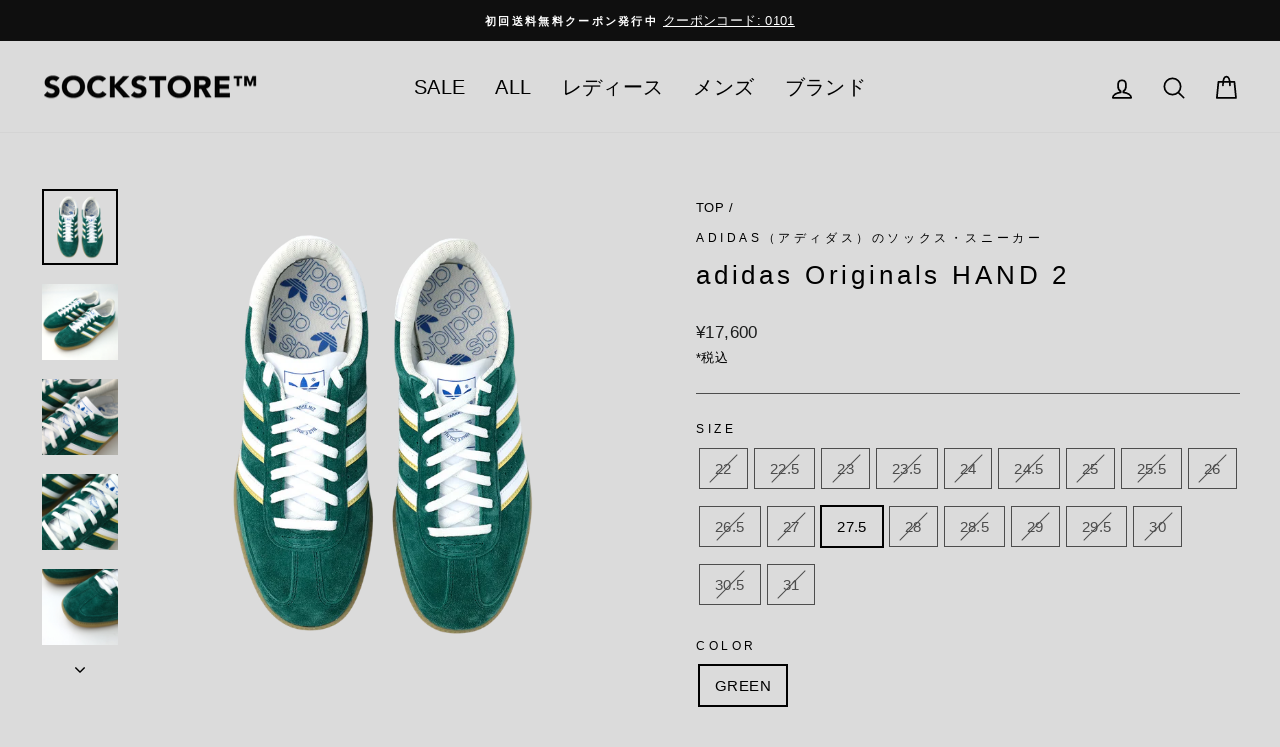

--- FILE ---
content_type: text/html; charset=utf-8
request_url: https://sockstore.jp/products/adidas-id2114-1-green
body_size: 30679
content:
<!doctype html>
<html class="no-js" lang="ja" dir="ltr">
<head>
  <meta charset="utf-8">
  <meta http-equiv="X-UA-Compatible" content="IE=edge,chrome=1">
  <meta name="viewport" content="width=device-width,initial-scale=1">
  <meta name="theme-color" content="#4d4d4d">
  <link rel="canonical" href="https://sockstore.jp/products/adidas-id2114-1-green">
  <link rel="preconnect" href="https://cdn.shopify.com" crossorigin>
  <link rel="preconnect" href="https://fonts.shopifycdn.com" crossorigin>
  <link rel="dns-prefetch" href="https://productreviews.shopifycdn.com">
  <link rel="dns-prefetch" href="https://ajax.googleapis.com">
  <link rel="dns-prefetch" href="https://maps.googleapis.com">
  <link rel="dns-prefetch" href="https://maps.gstatic.com"><link rel="shortcut icon" href="//sockstore.jp/cdn/shop/files/sockstore_fav_32x32.jpg?v=1632542399" type="image/png" /><title>adidas Originals HAND 2
&ndash; SOCKSTORE™
</title>
<meta name="description" content="ハンドボール用にデザインされたクラシックシューズ、ハンド2の復刻モデル。上品なスエードのアッパーにスリーストライプスを効かせたモダンなルックスが魅力です。ヴィンテージ感のあるガムラバーアウトソールは、地面をしっかりと捉え、優れたグリップ力を発揮。洗練感のあるカレッジグリーンが、スタイリングの洒落たアクセントになってくれます。シャツやジャケットなど、トラッドなスタイルに合わせるバランスもおすすめです。 品番 ID2114 サイズ SIZE: 22.0~31.0 cm 素材 甲部分 : 天然繊維底部分 : ゴム底"><meta property="og:site_name" content="SOCKSTORE™">
  <meta property="og:url" content="https://sockstore.jp/products/adidas-id2114-1-green">
  <meta property="og:title" content="adidas Originals HAND 2">
  <meta property="og:type" content="product">
  <meta property="og:description" content="ハンドボール用にデザインされたクラシックシューズ、ハンド2の復刻モデル。上品なスエードのアッパーにスリーストライプスを効かせたモダンなルックスが魅力です。ヴィンテージ感のあるガムラバーアウトソールは、地面をしっかりと捉え、優れたグリップ力を発揮。洗練感のあるカレッジグリーンが、スタイリングの洒落たアクセントになってくれます。シャツやジャケットなど、トラッドなスタイルに合わせるバランスもおすすめです。 品番 ID2114 サイズ SIZE: 22.0~31.0 cm 素材 甲部分 : 天然繊維底部分 : ゴム底"><meta property="og:image" content="http://sockstore.jp/cdn/shop/files/adidas-id2114-1-green_img01.png?v=1699492897">
    <meta property="og:image:secure_url" content="https://sockstore.jp/cdn/shop/files/adidas-id2114-1-green_img01.png?v=1699492897">
    <meta property="og:image:width" content="2048">
    <meta property="og:image:height" content="2048"><meta name="twitter:site" content="@">
  <meta name="twitter:card" content="summary_large_image">
  <meta name="twitter:title" content="adidas Originals HAND 2">
  <meta name="twitter:description" content="ハンドボール用にデザインされたクラシックシューズ、ハンド2の復刻モデル。上品なスエードのアッパーにスリーストライプスを効かせたモダンなルックスが魅力です。ヴィンテージ感のあるガムラバーアウトソールは、地面をしっかりと捉え、優れたグリップ力を発揮。洗練感のあるカレッジグリーンが、スタイリングの洒落たアクセントになってくれます。シャツやジャケットなど、トラッドなスタイルに合わせるバランスもおすすめです。 品番 ID2114 サイズ SIZE: 22.0~31.0 cm 素材 甲部分 : 天然繊維底部分 : ゴム底">
<style data-shopify>
  

  
  
  
</style><link href="//sockstore.jp/cdn/shop/t/20/assets/theme.css?v=36399119275436017901706885925" rel="stylesheet" type="text/css" media="all" />
<style data-shopify>:root {
    --typeHeaderPrimary: "system_ui";
    --typeHeaderFallback: -apple-system, 'Segoe UI', Roboto, 'Helvetica Neue', 'Noto Sans', 'Liberation Sans', Arial, sans-serif, 'Apple Color Emoji', 'Segoe UI Emoji', 'Segoe UI Symbol', 'Noto Color Emoji';
    --typeHeaderSize: 30px;
    --typeHeaderWeight: 400;
    --typeHeaderLineHeight: 1.5;
    --typeHeaderSpacing: 0.15em;

    --typeBasePrimary:"system_ui";
    --typeBaseFallback:-apple-system, 'Segoe UI', Roboto, 'Helvetica Neue', 'Noto Sans', 'Liberation Sans', Arial, sans-serif, 'Apple Color Emoji', 'Segoe UI Emoji', 'Segoe UI Symbol', 'Noto Color Emoji';
    --typeBaseSize: 15px;
    --typeBaseWeight: 400;
    --typeBaseSpacing: 0.025em;
    --typeBaseLineHeight: 1.7;
    --typeBaselineHeightMinus01: 1.6;

    --typeCollectionTitle: 20px;

    --iconWeight: 4px;
    --iconLinecaps: round;

    
        --buttonRadius: 3px;
    

    --colorGridOverlayOpacity: 0.2;
    }

    .placeholder-content {
    background-image: linear-gradient(100deg, #dbdbdb 40%, #d3d3d3 63%, #dbdbdb 79%);
    }</style><script>
    document.documentElement.className = document.documentElement.className.replace('no-js', 'js');

    window.theme = window.theme || {};
    theme.routes = {
      home: "/",
      cart: "/cart.js",
      cartPage: "/cart",
      cartAdd: "/cart/add.js",
      cartChange: "/cart/change.js",
      search: "/search",
      predictiveSearch: "/search/suggest"
    };
    theme.strings = {
      soldOut: "Sold Out",
      unavailable: "Unavailable",
      inStockLabel: "在庫あり",
      oneStockLabel: "在庫少：ラスト[count]点",
      otherStockLabel: "在庫少：ラスト[count]点",
      willNotShipUntil: "最短[date]に発送",
      willBeInStockAfter: "[date]に入荷予定",
      waitingForStock: "入荷待ち",
      savePrice: "[saved_amount]OFF",
      cartEmpty: "カートは空です。",
      cartTermsConfirmation: "次の画面に進むには、利用規約に同意ください",
      searchCollections: "collections:",
      searchPages: "Pages:",
      searchArticles: "Articles:",
      productFrom: "～",
      maxQuantity: "Translation missing: ja.cart.general.max_quantity"
    };
    theme.settings = {
      cartType: "page",
      isCustomerTemplate: false,
      moneyFormat: "¥{{amount_no_decimals}}",
      saveType: "percent",
      productImageSize: "square",
      productImageCover: true,
      predictiveSearch: true,
      predictiveSearchType: null,
      predictiveSearchVendor: true,
      predictiveSearchPrice: true,
      quickView: true,
      themeName: 'Impulse',
      themeVersion: "7.4.0"
    };
  </script>

  <script>window.performance && window.performance.mark && window.performance.mark('shopify.content_for_header.start');</script><meta name="google-site-verification" content="xBe7HoXZv7HXyGOG3OtaogWbzLA09andsJXlxML3FfY">
<meta name="facebook-domain-verification" content="r0t79x4t4axe14qluul9aoqn1jh9ku">
<meta id="shopify-digital-wallet" name="shopify-digital-wallet" content="/31653396618/digital_wallets/dialog">
<meta name="shopify-checkout-api-token" content="69ea26b0def501772a7a7dab0231fbfa">
<meta id="in-context-paypal-metadata" data-shop-id="31653396618" data-venmo-supported="false" data-environment="production" data-locale="ja_JP" data-paypal-v4="true" data-currency="JPY">
<link rel="alternate" type="application/json+oembed" href="https://sockstore.jp/products/adidas-id2114-1-green.oembed">
<script async="async" src="/checkouts/internal/preloads.js?locale=ja-JP"></script>
<link rel="preconnect" href="https://shop.app" crossorigin="anonymous">
<script async="async" src="https://shop.app/checkouts/internal/preloads.js?locale=ja-JP&shop_id=31653396618" crossorigin="anonymous"></script>
<script id="apple-pay-shop-capabilities" type="application/json">{"shopId":31653396618,"countryCode":"JP","currencyCode":"JPY","merchantCapabilities":["supports3DS"],"merchantId":"gid:\/\/shopify\/Shop\/31653396618","merchantName":"SOCKSTORE™","requiredBillingContactFields":["postalAddress","email","phone"],"requiredShippingContactFields":["postalAddress","email","phone"],"shippingType":"shipping","supportedNetworks":["visa","masterCard","amex","jcb","discover"],"total":{"type":"pending","label":"SOCKSTORE™","amount":"1.00"},"shopifyPaymentsEnabled":true,"supportsSubscriptions":true}</script>
<script id="shopify-features" type="application/json">{"accessToken":"69ea26b0def501772a7a7dab0231fbfa","betas":["rich-media-storefront-analytics"],"domain":"sockstore.jp","predictiveSearch":false,"shopId":31653396618,"locale":"ja"}</script>
<script>var Shopify = Shopify || {};
Shopify.shop = "sockma-select.myshopify.com";
Shopify.locale = "ja";
Shopify.currency = {"active":"JPY","rate":"1.0"};
Shopify.country = "JP";
Shopify.theme = {"name":"SOCKSTORE_Impulse7.4.0","id":134422233238,"schema_name":"Impulse","schema_version":"7.4.0","theme_store_id":857,"role":"main"};
Shopify.theme.handle = "null";
Shopify.theme.style = {"id":null,"handle":null};
Shopify.cdnHost = "sockstore.jp/cdn";
Shopify.routes = Shopify.routes || {};
Shopify.routes.root = "/";</script>
<script type="module">!function(o){(o.Shopify=o.Shopify||{}).modules=!0}(window);</script>
<script>!function(o){function n(){var o=[];function n(){o.push(Array.prototype.slice.apply(arguments))}return n.q=o,n}var t=o.Shopify=o.Shopify||{};t.loadFeatures=n(),t.autoloadFeatures=n()}(window);</script>
<script>
  window.ShopifyPay = window.ShopifyPay || {};
  window.ShopifyPay.apiHost = "shop.app\/pay";
  window.ShopifyPay.redirectState = null;
</script>
<script id="shop-js-analytics" type="application/json">{"pageType":"product"}</script>
<script defer="defer" async type="module" src="//sockstore.jp/cdn/shopifycloud/shop-js/modules/v2/client.init-shop-cart-sync_Cun6Ba8E.ja.esm.js"></script>
<script defer="defer" async type="module" src="//sockstore.jp/cdn/shopifycloud/shop-js/modules/v2/chunk.common_DGWubyOB.esm.js"></script>
<script type="module">
  await import("//sockstore.jp/cdn/shopifycloud/shop-js/modules/v2/client.init-shop-cart-sync_Cun6Ba8E.ja.esm.js");
await import("//sockstore.jp/cdn/shopifycloud/shop-js/modules/v2/chunk.common_DGWubyOB.esm.js");

  window.Shopify.SignInWithShop?.initShopCartSync?.({"fedCMEnabled":true,"windoidEnabled":true});

</script>
<script>
  window.Shopify = window.Shopify || {};
  if (!window.Shopify.featureAssets) window.Shopify.featureAssets = {};
  window.Shopify.featureAssets['shop-js'] = {"shop-cart-sync":["modules/v2/client.shop-cart-sync_kpadWrR6.ja.esm.js","modules/v2/chunk.common_DGWubyOB.esm.js"],"init-fed-cm":["modules/v2/client.init-fed-cm_deEwcgdG.ja.esm.js","modules/v2/chunk.common_DGWubyOB.esm.js"],"shop-button":["modules/v2/client.shop-button_Bgl7Akkx.ja.esm.js","modules/v2/chunk.common_DGWubyOB.esm.js"],"shop-cash-offers":["modules/v2/client.shop-cash-offers_CGfJizyJ.ja.esm.js","modules/v2/chunk.common_DGWubyOB.esm.js","modules/v2/chunk.modal_Ba7vk6QP.esm.js"],"init-windoid":["modules/v2/client.init-windoid_DLaIoEuB.ja.esm.js","modules/v2/chunk.common_DGWubyOB.esm.js"],"shop-toast-manager":["modules/v2/client.shop-toast-manager_BZdAlEPY.ja.esm.js","modules/v2/chunk.common_DGWubyOB.esm.js"],"init-shop-email-lookup-coordinator":["modules/v2/client.init-shop-email-lookup-coordinator_BxGPdBrh.ja.esm.js","modules/v2/chunk.common_DGWubyOB.esm.js"],"init-shop-cart-sync":["modules/v2/client.init-shop-cart-sync_Cun6Ba8E.ja.esm.js","modules/v2/chunk.common_DGWubyOB.esm.js"],"avatar":["modules/v2/client.avatar_BTnouDA3.ja.esm.js"],"pay-button":["modules/v2/client.pay-button_iRJggQYg.ja.esm.js","modules/v2/chunk.common_DGWubyOB.esm.js"],"init-customer-accounts":["modules/v2/client.init-customer-accounts_BbQrQ-BF.ja.esm.js","modules/v2/client.shop-login-button_CXxZBmJa.ja.esm.js","modules/v2/chunk.common_DGWubyOB.esm.js","modules/v2/chunk.modal_Ba7vk6QP.esm.js"],"init-shop-for-new-customer-accounts":["modules/v2/client.init-shop-for-new-customer-accounts_48e-446J.ja.esm.js","modules/v2/client.shop-login-button_CXxZBmJa.ja.esm.js","modules/v2/chunk.common_DGWubyOB.esm.js","modules/v2/chunk.modal_Ba7vk6QP.esm.js"],"shop-login-button":["modules/v2/client.shop-login-button_CXxZBmJa.ja.esm.js","modules/v2/chunk.common_DGWubyOB.esm.js","modules/v2/chunk.modal_Ba7vk6QP.esm.js"],"init-customer-accounts-sign-up":["modules/v2/client.init-customer-accounts-sign-up_Bb65hYMR.ja.esm.js","modules/v2/client.shop-login-button_CXxZBmJa.ja.esm.js","modules/v2/chunk.common_DGWubyOB.esm.js","modules/v2/chunk.modal_Ba7vk6QP.esm.js"],"shop-follow-button":["modules/v2/client.shop-follow-button_BO2OQvUT.ja.esm.js","modules/v2/chunk.common_DGWubyOB.esm.js","modules/v2/chunk.modal_Ba7vk6QP.esm.js"],"checkout-modal":["modules/v2/client.checkout-modal__QRFVvMA.ja.esm.js","modules/v2/chunk.common_DGWubyOB.esm.js","modules/v2/chunk.modal_Ba7vk6QP.esm.js"],"lead-capture":["modules/v2/client.lead-capture_Be4qr8sG.ja.esm.js","modules/v2/chunk.common_DGWubyOB.esm.js","modules/v2/chunk.modal_Ba7vk6QP.esm.js"],"shop-login":["modules/v2/client.shop-login_BCaq99Td.ja.esm.js","modules/v2/chunk.common_DGWubyOB.esm.js","modules/v2/chunk.modal_Ba7vk6QP.esm.js"],"payment-terms":["modules/v2/client.payment-terms_C-1Cu6jg.ja.esm.js","modules/v2/chunk.common_DGWubyOB.esm.js","modules/v2/chunk.modal_Ba7vk6QP.esm.js"]};
</script>
<script id="__st">var __st={"a":31653396618,"offset":32400,"reqid":"c1d698fc-d541-4093-985b-db7dbc76ddba-1768692208","pageurl":"sockstore.jp\/products\/adidas-id2114-1-green","u":"4a98c8448e70","p":"product","rtyp":"product","rid":7801519341718};</script>
<script>window.ShopifyPaypalV4VisibilityTracking = true;</script>
<script id="captcha-bootstrap">!function(){'use strict';const t='contact',e='account',n='new_comment',o=[[t,t],['blogs',n],['comments',n],[t,'customer']],c=[[e,'customer_login'],[e,'guest_login'],[e,'recover_customer_password'],[e,'create_customer']],r=t=>t.map((([t,e])=>`form[action*='/${t}']:not([data-nocaptcha='true']) input[name='form_type'][value='${e}']`)).join(','),a=t=>()=>t?[...document.querySelectorAll(t)].map((t=>t.form)):[];function s(){const t=[...o],e=r(t);return a(e)}const i='password',u='form_key',d=['recaptcha-v3-token','g-recaptcha-response','h-captcha-response',i],f=()=>{try{return window.sessionStorage}catch{return}},m='__shopify_v',_=t=>t.elements[u];function p(t,e,n=!1){try{const o=window.sessionStorage,c=JSON.parse(o.getItem(e)),{data:r}=function(t){const{data:e,action:n}=t;return t[m]||n?{data:e,action:n}:{data:t,action:n}}(c);for(const[e,n]of Object.entries(r))t.elements[e]&&(t.elements[e].value=n);n&&o.removeItem(e)}catch(o){console.error('form repopulation failed',{error:o})}}const l='form_type',E='cptcha';function T(t){t.dataset[E]=!0}const w=window,h=w.document,L='Shopify',v='ce_forms',y='captcha';let A=!1;((t,e)=>{const n=(g='f06e6c50-85a8-45c8-87d0-21a2b65856fe',I='https://cdn.shopify.com/shopifycloud/storefront-forms-hcaptcha/ce_storefront_forms_captcha_hcaptcha.v1.5.2.iife.js',D={infoText:'hCaptchaによる保護',privacyText:'プライバシー',termsText:'利用規約'},(t,e,n)=>{const o=w[L][v],c=o.bindForm;if(c)return c(t,g,e,D).then(n);var r;o.q.push([[t,g,e,D],n]),r=I,A||(h.body.append(Object.assign(h.createElement('script'),{id:'captcha-provider',async:!0,src:r})),A=!0)});var g,I,D;w[L]=w[L]||{},w[L][v]=w[L][v]||{},w[L][v].q=[],w[L][y]=w[L][y]||{},w[L][y].protect=function(t,e){n(t,void 0,e),T(t)},Object.freeze(w[L][y]),function(t,e,n,w,h,L){const[v,y,A,g]=function(t,e,n){const i=e?o:[],u=t?c:[],d=[...i,...u],f=r(d),m=r(i),_=r(d.filter((([t,e])=>n.includes(e))));return[a(f),a(m),a(_),s()]}(w,h,L),I=t=>{const e=t.target;return e instanceof HTMLFormElement?e:e&&e.form},D=t=>v().includes(t);t.addEventListener('submit',(t=>{const e=I(t);if(!e)return;const n=D(e)&&!e.dataset.hcaptchaBound&&!e.dataset.recaptchaBound,o=_(e),c=g().includes(e)&&(!o||!o.value);(n||c)&&t.preventDefault(),c&&!n&&(function(t){try{if(!f())return;!function(t){const e=f();if(!e)return;const n=_(t);if(!n)return;const o=n.value;o&&e.removeItem(o)}(t);const e=Array.from(Array(32),(()=>Math.random().toString(36)[2])).join('');!function(t,e){_(t)||t.append(Object.assign(document.createElement('input'),{type:'hidden',name:u})),t.elements[u].value=e}(t,e),function(t,e){const n=f();if(!n)return;const o=[...t.querySelectorAll(`input[type='${i}']`)].map((({name:t})=>t)),c=[...d,...o],r={};for(const[a,s]of new FormData(t).entries())c.includes(a)||(r[a]=s);n.setItem(e,JSON.stringify({[m]:1,action:t.action,data:r}))}(t,e)}catch(e){console.error('failed to persist form',e)}}(e),e.submit())}));const S=(t,e)=>{t&&!t.dataset[E]&&(n(t,e.some((e=>e===t))),T(t))};for(const o of['focusin','change'])t.addEventListener(o,(t=>{const e=I(t);D(e)&&S(e,y())}));const B=e.get('form_key'),M=e.get(l),P=B&&M;t.addEventListener('DOMContentLoaded',(()=>{const t=y();if(P)for(const e of t)e.elements[l].value===M&&p(e,B);[...new Set([...A(),...v().filter((t=>'true'===t.dataset.shopifyCaptcha))])].forEach((e=>S(e,t)))}))}(h,new URLSearchParams(w.location.search),n,t,e,['guest_login'])})(!0,!0)}();</script>
<script integrity="sha256-4kQ18oKyAcykRKYeNunJcIwy7WH5gtpwJnB7kiuLZ1E=" data-source-attribution="shopify.loadfeatures" defer="defer" src="//sockstore.jp/cdn/shopifycloud/storefront/assets/storefront/load_feature-a0a9edcb.js" crossorigin="anonymous"></script>
<script crossorigin="anonymous" defer="defer" src="//sockstore.jp/cdn/shopifycloud/storefront/assets/shopify_pay/storefront-65b4c6d7.js?v=20250812"></script>
<script data-source-attribution="shopify.dynamic_checkout.dynamic.init">var Shopify=Shopify||{};Shopify.PaymentButton=Shopify.PaymentButton||{isStorefrontPortableWallets:!0,init:function(){window.Shopify.PaymentButton.init=function(){};var t=document.createElement("script");t.src="https://sockstore.jp/cdn/shopifycloud/portable-wallets/latest/portable-wallets.ja.js",t.type="module",document.head.appendChild(t)}};
</script>
<script data-source-attribution="shopify.dynamic_checkout.buyer_consent">
  function portableWalletsHideBuyerConsent(e){var t=document.getElementById("shopify-buyer-consent"),n=document.getElementById("shopify-subscription-policy-button");t&&n&&(t.classList.add("hidden"),t.setAttribute("aria-hidden","true"),n.removeEventListener("click",e))}function portableWalletsShowBuyerConsent(e){var t=document.getElementById("shopify-buyer-consent"),n=document.getElementById("shopify-subscription-policy-button");t&&n&&(t.classList.remove("hidden"),t.removeAttribute("aria-hidden"),n.addEventListener("click",e))}window.Shopify?.PaymentButton&&(window.Shopify.PaymentButton.hideBuyerConsent=portableWalletsHideBuyerConsent,window.Shopify.PaymentButton.showBuyerConsent=portableWalletsShowBuyerConsent);
</script>
<script data-source-attribution="shopify.dynamic_checkout.cart.bootstrap">document.addEventListener("DOMContentLoaded",(function(){function t(){return document.querySelector("shopify-accelerated-checkout-cart, shopify-accelerated-checkout")}if(t())Shopify.PaymentButton.init();else{new MutationObserver((function(e,n){t()&&(Shopify.PaymentButton.init(),n.disconnect())})).observe(document.body,{childList:!0,subtree:!0})}}));
</script>
<link id="shopify-accelerated-checkout-styles" rel="stylesheet" media="screen" href="https://sockstore.jp/cdn/shopifycloud/portable-wallets/latest/accelerated-checkout-backwards-compat.css" crossorigin="anonymous">
<style id="shopify-accelerated-checkout-cart">
        #shopify-buyer-consent {
  margin-top: 1em;
  display: inline-block;
  width: 100%;
}

#shopify-buyer-consent.hidden {
  display: none;
}

#shopify-subscription-policy-button {
  background: none;
  border: none;
  padding: 0;
  text-decoration: underline;
  font-size: inherit;
  cursor: pointer;
}

#shopify-subscription-policy-button::before {
  box-shadow: none;
}

      </style>

<script>window.performance && window.performance.mark && window.performance.mark('shopify.content_for_header.end');</script>

  <script src="//sockstore.jp/cdn/shop/t/20/assets/vendor-scripts-v11.js" defer="defer"></script><link rel="stylesheet" href="//sockstore.jp/cdn/shop/t/20/assets/country-flags.css"><script src="//sockstore.jp/cdn/shop/t/20/assets/theme.js?v=66447858802808184731706885902" defer="defer"></script>
<script src="https://cdn.shopify.com/extensions/019b8d54-2388-79d8-becc-d32a3afe2c7a/omnisend-50/assets/omnisend-in-shop.js" type="text/javascript" defer="defer"></script>
<link href="https://monorail-edge.shopifysvc.com" rel="dns-prefetch">
<script>(function(){if ("sendBeacon" in navigator && "performance" in window) {try {var session_token_from_headers = performance.getEntriesByType('navigation')[0].serverTiming.find(x => x.name == '_s').description;} catch {var session_token_from_headers = undefined;}var session_cookie_matches = document.cookie.match(/_shopify_s=([^;]*)/);var session_token_from_cookie = session_cookie_matches && session_cookie_matches.length === 2 ? session_cookie_matches[1] : "";var session_token = session_token_from_headers || session_token_from_cookie || "";function handle_abandonment_event(e) {var entries = performance.getEntries().filter(function(entry) {return /monorail-edge.shopifysvc.com/.test(entry.name);});if (!window.abandonment_tracked && entries.length === 0) {window.abandonment_tracked = true;var currentMs = Date.now();var navigation_start = performance.timing.navigationStart;var payload = {shop_id: 31653396618,url: window.location.href,navigation_start,duration: currentMs - navigation_start,session_token,page_type: "product"};window.navigator.sendBeacon("https://monorail-edge.shopifysvc.com/v1/produce", JSON.stringify({schema_id: "online_store_buyer_site_abandonment/1.1",payload: payload,metadata: {event_created_at_ms: currentMs,event_sent_at_ms: currentMs}}));}}window.addEventListener('pagehide', handle_abandonment_event);}}());</script>
<script id="web-pixels-manager-setup">(function e(e,d,r,n,o){if(void 0===o&&(o={}),!Boolean(null===(a=null===(i=window.Shopify)||void 0===i?void 0:i.analytics)||void 0===a?void 0:a.replayQueue)){var i,a;window.Shopify=window.Shopify||{};var t=window.Shopify;t.analytics=t.analytics||{};var s=t.analytics;s.replayQueue=[],s.publish=function(e,d,r){return s.replayQueue.push([e,d,r]),!0};try{self.performance.mark("wpm:start")}catch(e){}var l=function(){var e={modern:/Edge?\/(1{2}[4-9]|1[2-9]\d|[2-9]\d{2}|\d{4,})\.\d+(\.\d+|)|Firefox\/(1{2}[4-9]|1[2-9]\d|[2-9]\d{2}|\d{4,})\.\d+(\.\d+|)|Chrom(ium|e)\/(9{2}|\d{3,})\.\d+(\.\d+|)|(Maci|X1{2}).+ Version\/(15\.\d+|(1[6-9]|[2-9]\d|\d{3,})\.\d+)([,.]\d+|)( \(\w+\)|)( Mobile\/\w+|) Safari\/|Chrome.+OPR\/(9{2}|\d{3,})\.\d+\.\d+|(CPU[ +]OS|iPhone[ +]OS|CPU[ +]iPhone|CPU IPhone OS|CPU iPad OS)[ +]+(15[._]\d+|(1[6-9]|[2-9]\d|\d{3,})[._]\d+)([._]\d+|)|Android:?[ /-](13[3-9]|1[4-9]\d|[2-9]\d{2}|\d{4,})(\.\d+|)(\.\d+|)|Android.+Firefox\/(13[5-9]|1[4-9]\d|[2-9]\d{2}|\d{4,})\.\d+(\.\d+|)|Android.+Chrom(ium|e)\/(13[3-9]|1[4-9]\d|[2-9]\d{2}|\d{4,})\.\d+(\.\d+|)|SamsungBrowser\/([2-9]\d|\d{3,})\.\d+/,legacy:/Edge?\/(1[6-9]|[2-9]\d|\d{3,})\.\d+(\.\d+|)|Firefox\/(5[4-9]|[6-9]\d|\d{3,})\.\d+(\.\d+|)|Chrom(ium|e)\/(5[1-9]|[6-9]\d|\d{3,})\.\d+(\.\d+|)([\d.]+$|.*Safari\/(?![\d.]+ Edge\/[\d.]+$))|(Maci|X1{2}).+ Version\/(10\.\d+|(1[1-9]|[2-9]\d|\d{3,})\.\d+)([,.]\d+|)( \(\w+\)|)( Mobile\/\w+|) Safari\/|Chrome.+OPR\/(3[89]|[4-9]\d|\d{3,})\.\d+\.\d+|(CPU[ +]OS|iPhone[ +]OS|CPU[ +]iPhone|CPU IPhone OS|CPU iPad OS)[ +]+(10[._]\d+|(1[1-9]|[2-9]\d|\d{3,})[._]\d+)([._]\d+|)|Android:?[ /-](13[3-9]|1[4-9]\d|[2-9]\d{2}|\d{4,})(\.\d+|)(\.\d+|)|Mobile Safari.+OPR\/([89]\d|\d{3,})\.\d+\.\d+|Android.+Firefox\/(13[5-9]|1[4-9]\d|[2-9]\d{2}|\d{4,})\.\d+(\.\d+|)|Android.+Chrom(ium|e)\/(13[3-9]|1[4-9]\d|[2-9]\d{2}|\d{4,})\.\d+(\.\d+|)|Android.+(UC? ?Browser|UCWEB|U3)[ /]?(15\.([5-9]|\d{2,})|(1[6-9]|[2-9]\d|\d{3,})\.\d+)\.\d+|SamsungBrowser\/(5\.\d+|([6-9]|\d{2,})\.\d+)|Android.+MQ{2}Browser\/(14(\.(9|\d{2,})|)|(1[5-9]|[2-9]\d|\d{3,})(\.\d+|))(\.\d+|)|K[Aa][Ii]OS\/(3\.\d+|([4-9]|\d{2,})\.\d+)(\.\d+|)/},d=e.modern,r=e.legacy,n=navigator.userAgent;return n.match(d)?"modern":n.match(r)?"legacy":"unknown"}(),u="modern"===l?"modern":"legacy",c=(null!=n?n:{modern:"",legacy:""})[u],f=function(e){return[e.baseUrl,"/wpm","/b",e.hashVersion,"modern"===e.buildTarget?"m":"l",".js"].join("")}({baseUrl:d,hashVersion:r,buildTarget:u}),m=function(e){var d=e.version,r=e.bundleTarget,n=e.surface,o=e.pageUrl,i=e.monorailEndpoint;return{emit:function(e){var a=e.status,t=e.errorMsg,s=(new Date).getTime(),l=JSON.stringify({metadata:{event_sent_at_ms:s},events:[{schema_id:"web_pixels_manager_load/3.1",payload:{version:d,bundle_target:r,page_url:o,status:a,surface:n,error_msg:t},metadata:{event_created_at_ms:s}}]});if(!i)return console&&console.warn&&console.warn("[Web Pixels Manager] No Monorail endpoint provided, skipping logging."),!1;try{return self.navigator.sendBeacon.bind(self.navigator)(i,l)}catch(e){}var u=new XMLHttpRequest;try{return u.open("POST",i,!0),u.setRequestHeader("Content-Type","text/plain"),u.send(l),!0}catch(e){return console&&console.warn&&console.warn("[Web Pixels Manager] Got an unhandled error while logging to Monorail."),!1}}}}({version:r,bundleTarget:l,surface:e.surface,pageUrl:self.location.href,monorailEndpoint:e.monorailEndpoint});try{o.browserTarget=l,function(e){var d=e.src,r=e.async,n=void 0===r||r,o=e.onload,i=e.onerror,a=e.sri,t=e.scriptDataAttributes,s=void 0===t?{}:t,l=document.createElement("script"),u=document.querySelector("head"),c=document.querySelector("body");if(l.async=n,l.src=d,a&&(l.integrity=a,l.crossOrigin="anonymous"),s)for(var f in s)if(Object.prototype.hasOwnProperty.call(s,f))try{l.dataset[f]=s[f]}catch(e){}if(o&&l.addEventListener("load",o),i&&l.addEventListener("error",i),u)u.appendChild(l);else{if(!c)throw new Error("Did not find a head or body element to append the script");c.appendChild(l)}}({src:f,async:!0,onload:function(){if(!function(){var e,d;return Boolean(null===(d=null===(e=window.Shopify)||void 0===e?void 0:e.analytics)||void 0===d?void 0:d.initialized)}()){var d=window.webPixelsManager.init(e)||void 0;if(d){var r=window.Shopify.analytics;r.replayQueue.forEach((function(e){var r=e[0],n=e[1],o=e[2];d.publishCustomEvent(r,n,o)})),r.replayQueue=[],r.publish=d.publishCustomEvent,r.visitor=d.visitor,r.initialized=!0}}},onerror:function(){return m.emit({status:"failed",errorMsg:"".concat(f," has failed to load")})},sri:function(e){var d=/^sha384-[A-Za-z0-9+/=]+$/;return"string"==typeof e&&d.test(e)}(c)?c:"",scriptDataAttributes:o}),m.emit({status:"loading"})}catch(e){m.emit({status:"failed",errorMsg:(null==e?void 0:e.message)||"Unknown error"})}}})({shopId: 31653396618,storefrontBaseUrl: "https://sockstore.jp",extensionsBaseUrl: "https://extensions.shopifycdn.com/cdn/shopifycloud/web-pixels-manager",monorailEndpoint: "https://monorail-edge.shopifysvc.com/unstable/produce_batch",surface: "storefront-renderer",enabledBetaFlags: ["2dca8a86"],webPixelsConfigList: [{"id":"1472069782","configuration":"{\"apiURL\":\"https:\/\/api.omnisend.com\",\"appURL\":\"https:\/\/app.omnisend.com\",\"brandID\":\"68fefb7a8c6a2d1493988eab\",\"trackingURL\":\"https:\/\/wt.omnisendlink.com\"}","eventPayloadVersion":"v1","runtimeContext":"STRICT","scriptVersion":"aa9feb15e63a302383aa48b053211bbb","type":"APP","apiClientId":186001,"privacyPurposes":["ANALYTICS","MARKETING","SALE_OF_DATA"],"dataSharingAdjustments":{"protectedCustomerApprovalScopes":["read_customer_address","read_customer_email","read_customer_name","read_customer_personal_data","read_customer_phone"]}},{"id":"578224278","configuration":"{\"config\":\"{\\\"pixel_id\\\":\\\"G-RZ7CF8E774\\\",\\\"target_country\\\":\\\"JP\\\",\\\"gtag_events\\\":[{\\\"type\\\":\\\"search\\\",\\\"action_label\\\":[\\\"G-RZ7CF8E774\\\",\\\"AW-925877953\\\/Wkg5CJ_6vpQDEMGNv7kD\\\"]},{\\\"type\\\":\\\"begin_checkout\\\",\\\"action_label\\\":[\\\"G-RZ7CF8E774\\\",\\\"AW-925877953\\\/3ZKJCJz6vpQDEMGNv7kD\\\"]},{\\\"type\\\":\\\"view_item\\\",\\\"action_label\\\":[\\\"G-RZ7CF8E774\\\",\\\"AW-925877953\\\/VPVXCJb6vpQDEMGNv7kD\\\",\\\"MC-EGHGBGR2ZM\\\"]},{\\\"type\\\":\\\"purchase\\\",\\\"action_label\\\":[\\\"G-RZ7CF8E774\\\",\\\"AW-925877953\\\/5sEBCMr4vpQDEMGNv7kD\\\",\\\"MC-EGHGBGR2ZM\\\"]},{\\\"type\\\":\\\"page_view\\\",\\\"action_label\\\":[\\\"G-RZ7CF8E774\\\",\\\"AW-925877953\\\/VmdoCMf4vpQDEMGNv7kD\\\",\\\"MC-EGHGBGR2ZM\\\"]},{\\\"type\\\":\\\"add_payment_info\\\",\\\"action_label\\\":[\\\"G-RZ7CF8E774\\\",\\\"AW-925877953\\\/tUTqCKL6vpQDEMGNv7kD\\\"]},{\\\"type\\\":\\\"add_to_cart\\\",\\\"action_label\\\":[\\\"G-RZ7CF8E774\\\",\\\"AW-925877953\\\/eP07CJn6vpQDEMGNv7kD\\\"]}],\\\"enable_monitoring_mode\\\":false}\"}","eventPayloadVersion":"v1","runtimeContext":"OPEN","scriptVersion":"b2a88bafab3e21179ed38636efcd8a93","type":"APP","apiClientId":1780363,"privacyPurposes":[],"dataSharingAdjustments":{"protectedCustomerApprovalScopes":["read_customer_address","read_customer_email","read_customer_name","read_customer_personal_data","read_customer_phone"]}},{"id":"259621014","configuration":"{\"pixel_id\":\"261174133213531\",\"pixel_type\":\"facebook_pixel\",\"metaapp_system_user_token\":\"-\"}","eventPayloadVersion":"v1","runtimeContext":"OPEN","scriptVersion":"ca16bc87fe92b6042fbaa3acc2fbdaa6","type":"APP","apiClientId":2329312,"privacyPurposes":["ANALYTICS","MARKETING","SALE_OF_DATA"],"dataSharingAdjustments":{"protectedCustomerApprovalScopes":["read_customer_address","read_customer_email","read_customer_name","read_customer_personal_data","read_customer_phone"]}},{"id":"91324566","configuration":"{\"tagID\":\"2613625254015\"}","eventPayloadVersion":"v1","runtimeContext":"STRICT","scriptVersion":"18031546ee651571ed29edbe71a3550b","type":"APP","apiClientId":3009811,"privacyPurposes":["ANALYTICS","MARKETING","SALE_OF_DATA"],"dataSharingAdjustments":{"protectedCustomerApprovalScopes":["read_customer_address","read_customer_email","read_customer_name","read_customer_personal_data","read_customer_phone"]}},{"id":"shopify-app-pixel","configuration":"{}","eventPayloadVersion":"v1","runtimeContext":"STRICT","scriptVersion":"0450","apiClientId":"shopify-pixel","type":"APP","privacyPurposes":["ANALYTICS","MARKETING"]},{"id":"shopify-custom-pixel","eventPayloadVersion":"v1","runtimeContext":"LAX","scriptVersion":"0450","apiClientId":"shopify-pixel","type":"CUSTOM","privacyPurposes":["ANALYTICS","MARKETING"]}],isMerchantRequest: false,initData: {"shop":{"name":"SOCKSTORE™","paymentSettings":{"currencyCode":"JPY"},"myshopifyDomain":"sockma-select.myshopify.com","countryCode":"JP","storefrontUrl":"https:\/\/sockstore.jp"},"customer":null,"cart":null,"checkout":null,"productVariants":[{"price":{"amount":17600.0,"currencyCode":"JPY"},"product":{"title":"adidas Originals HAND 2","vendor":"adidas","id":"7801519341718","untranslatedTitle":"adidas Originals HAND 2","url":"\/products\/adidas-id2114-1-green","type":"シューズ"},"id":"42710547857558","image":{"src":"\/\/sockstore.jp\/cdn\/shop\/files\/adidas-id2114-1-green_img01.png?v=1699492897"},"sku":"225-id2114-1-gre-22","title":"22 \/ GREEN","untranslatedTitle":"22 \/ GREEN"},{"price":{"amount":17600.0,"currencyCode":"JPY"},"product":{"title":"adidas Originals HAND 2","vendor":"adidas","id":"7801519341718","untranslatedTitle":"adidas Originals HAND 2","url":"\/products\/adidas-id2114-1-green","type":"シューズ"},"id":"42710547890326","image":{"src":"\/\/sockstore.jp\/cdn\/shop\/files\/adidas-id2114-1-green_img01.png?v=1699492897"},"sku":"225-id2114-1-gre-225","title":"22.5 \/ GREEN","untranslatedTitle":"22.5 \/ GREEN"},{"price":{"amount":17600.0,"currencyCode":"JPY"},"product":{"title":"adidas Originals HAND 2","vendor":"adidas","id":"7801519341718","untranslatedTitle":"adidas Originals HAND 2","url":"\/products\/adidas-id2114-1-green","type":"シューズ"},"id":"42710547923094","image":{"src":"\/\/sockstore.jp\/cdn\/shop\/files\/adidas-id2114-1-green_img01.png?v=1699492897"},"sku":"225-id2114-1-gre-23","title":"23 \/ GREEN","untranslatedTitle":"23 \/ GREEN"},{"price":{"amount":17600.0,"currencyCode":"JPY"},"product":{"title":"adidas Originals HAND 2","vendor":"adidas","id":"7801519341718","untranslatedTitle":"adidas Originals HAND 2","url":"\/products\/adidas-id2114-1-green","type":"シューズ"},"id":"42710547955862","image":{"src":"\/\/sockstore.jp\/cdn\/shop\/files\/adidas-id2114-1-green_img01.png?v=1699492897"},"sku":"225-id2114-1-gre-235","title":"23.5 \/ GREEN","untranslatedTitle":"23.5 \/ GREEN"},{"price":{"amount":17600.0,"currencyCode":"JPY"},"product":{"title":"adidas Originals HAND 2","vendor":"adidas","id":"7801519341718","untranslatedTitle":"adidas Originals HAND 2","url":"\/products\/adidas-id2114-1-green","type":"シューズ"},"id":"42710547988630","image":{"src":"\/\/sockstore.jp\/cdn\/shop\/files\/adidas-id2114-1-green_img01.png?v=1699492897"},"sku":"225-id2114-1-gre-24","title":"24 \/ GREEN","untranslatedTitle":"24 \/ GREEN"},{"price":{"amount":17600.0,"currencyCode":"JPY"},"product":{"title":"adidas Originals HAND 2","vendor":"adidas","id":"7801519341718","untranslatedTitle":"adidas Originals HAND 2","url":"\/products\/adidas-id2114-1-green","type":"シューズ"},"id":"42710548021398","image":{"src":"\/\/sockstore.jp\/cdn\/shop\/files\/adidas-id2114-1-green_img01.png?v=1699492897"},"sku":"225-id2114-1-gre-245","title":"24.5 \/ GREEN","untranslatedTitle":"24.5 \/ GREEN"},{"price":{"amount":17600.0,"currencyCode":"JPY"},"product":{"title":"adidas Originals HAND 2","vendor":"adidas","id":"7801519341718","untranslatedTitle":"adidas Originals HAND 2","url":"\/products\/adidas-id2114-1-green","type":"シューズ"},"id":"42710548054166","image":{"src":"\/\/sockstore.jp\/cdn\/shop\/files\/adidas-id2114-1-green_img01.png?v=1699492897"},"sku":"225-id2114-1-gre-25","title":"25 \/ GREEN","untranslatedTitle":"25 \/ GREEN"},{"price":{"amount":17600.0,"currencyCode":"JPY"},"product":{"title":"adidas Originals HAND 2","vendor":"adidas","id":"7801519341718","untranslatedTitle":"adidas Originals HAND 2","url":"\/products\/adidas-id2114-1-green","type":"シューズ"},"id":"42710548086934","image":{"src":"\/\/sockstore.jp\/cdn\/shop\/files\/adidas-id2114-1-green_img01.png?v=1699492897"},"sku":"225-id2114-1-gre-255","title":"25.5 \/ GREEN","untranslatedTitle":"25.5 \/ GREEN"},{"price":{"amount":17600.0,"currencyCode":"JPY"},"product":{"title":"adidas Originals HAND 2","vendor":"adidas","id":"7801519341718","untranslatedTitle":"adidas Originals HAND 2","url":"\/products\/adidas-id2114-1-green","type":"シューズ"},"id":"42710548119702","image":{"src":"\/\/sockstore.jp\/cdn\/shop\/files\/adidas-id2114-1-green_img01.png?v=1699492897"},"sku":"225-id2114-1-gre-26","title":"26 \/ GREEN","untranslatedTitle":"26 \/ GREEN"},{"price":{"amount":17600.0,"currencyCode":"JPY"},"product":{"title":"adidas Originals HAND 2","vendor":"adidas","id":"7801519341718","untranslatedTitle":"adidas Originals HAND 2","url":"\/products\/adidas-id2114-1-green","type":"シューズ"},"id":"42710548152470","image":{"src":"\/\/sockstore.jp\/cdn\/shop\/files\/adidas-id2114-1-green_img01.png?v=1699492897"},"sku":"225-id2114-1-gre-265","title":"26.5 \/ GREEN","untranslatedTitle":"26.5 \/ GREEN"},{"price":{"amount":17600.0,"currencyCode":"JPY"},"product":{"title":"adidas Originals HAND 2","vendor":"adidas","id":"7801519341718","untranslatedTitle":"adidas Originals HAND 2","url":"\/products\/adidas-id2114-1-green","type":"シューズ"},"id":"42710548185238","image":{"src":"\/\/sockstore.jp\/cdn\/shop\/files\/adidas-id2114-1-green_img01.png?v=1699492897"},"sku":"225-id2114-1-gre-27","title":"27 \/ GREEN","untranslatedTitle":"27 \/ GREEN"},{"price":{"amount":17600.0,"currencyCode":"JPY"},"product":{"title":"adidas Originals HAND 2","vendor":"adidas","id":"7801519341718","untranslatedTitle":"adidas Originals HAND 2","url":"\/products\/adidas-id2114-1-green","type":"シューズ"},"id":"42710548218006","image":{"src":"\/\/sockstore.jp\/cdn\/shop\/files\/adidas-id2114-1-green_img01.png?v=1699492897"},"sku":"225-id2114-1-gre-275","title":"27.5 \/ GREEN","untranslatedTitle":"27.5 \/ GREEN"},{"price":{"amount":17600.0,"currencyCode":"JPY"},"product":{"title":"adidas Originals HAND 2","vendor":"adidas","id":"7801519341718","untranslatedTitle":"adidas Originals HAND 2","url":"\/products\/adidas-id2114-1-green","type":"シューズ"},"id":"42710548250774","image":{"src":"\/\/sockstore.jp\/cdn\/shop\/files\/adidas-id2114-1-green_img01.png?v=1699492897"},"sku":"225-id2114-1-gre-28","title":"28 \/ GREEN","untranslatedTitle":"28 \/ GREEN"},{"price":{"amount":17600.0,"currencyCode":"JPY"},"product":{"title":"adidas Originals HAND 2","vendor":"adidas","id":"7801519341718","untranslatedTitle":"adidas Originals HAND 2","url":"\/products\/adidas-id2114-1-green","type":"シューズ"},"id":"42710548283542","image":{"src":"\/\/sockstore.jp\/cdn\/shop\/files\/adidas-id2114-1-green_img01.png?v=1699492897"},"sku":"225-id2114-1-gre-285","title":"28.5 \/ GREEN","untranslatedTitle":"28.5 \/ GREEN"},{"price":{"amount":17600.0,"currencyCode":"JPY"},"product":{"title":"adidas Originals HAND 2","vendor":"adidas","id":"7801519341718","untranslatedTitle":"adidas Originals HAND 2","url":"\/products\/adidas-id2114-1-green","type":"シューズ"},"id":"42710548316310","image":{"src":"\/\/sockstore.jp\/cdn\/shop\/files\/adidas-id2114-1-green_img01.png?v=1699492897"},"sku":"225-id2114-1-gre-29","title":"29 \/ GREEN","untranslatedTitle":"29 \/ GREEN"},{"price":{"amount":17600.0,"currencyCode":"JPY"},"product":{"title":"adidas Originals HAND 2","vendor":"adidas","id":"7801519341718","untranslatedTitle":"adidas Originals HAND 2","url":"\/products\/adidas-id2114-1-green","type":"シューズ"},"id":"42710548349078","image":{"src":"\/\/sockstore.jp\/cdn\/shop\/files\/adidas-id2114-1-green_img01.png?v=1699492897"},"sku":"225-id2114-1-gre-295","title":"29.5 \/ GREEN","untranslatedTitle":"29.5 \/ GREEN"},{"price":{"amount":17600.0,"currencyCode":"JPY"},"product":{"title":"adidas Originals HAND 2","vendor":"adidas","id":"7801519341718","untranslatedTitle":"adidas Originals HAND 2","url":"\/products\/adidas-id2114-1-green","type":"シューズ"},"id":"42710548381846","image":{"src":"\/\/sockstore.jp\/cdn\/shop\/files\/adidas-id2114-1-green_img01.png?v=1699492897"},"sku":"225-id2114-1-gre-30","title":"30 \/ GREEN","untranslatedTitle":"30 \/ GREEN"},{"price":{"amount":17600.0,"currencyCode":"JPY"},"product":{"title":"adidas Originals HAND 2","vendor":"adidas","id":"7801519341718","untranslatedTitle":"adidas Originals HAND 2","url":"\/products\/adidas-id2114-1-green","type":"シューズ"},"id":"42710548414614","image":{"src":"\/\/sockstore.jp\/cdn\/shop\/files\/adidas-id2114-1-green_img01.png?v=1699492897"},"sku":"225-id2114-1-gre-305","title":"30.5 \/ GREEN","untranslatedTitle":"30.5 \/ GREEN"},{"price":{"amount":17600.0,"currencyCode":"JPY"},"product":{"title":"adidas Originals HAND 2","vendor":"adidas","id":"7801519341718","untranslatedTitle":"adidas Originals HAND 2","url":"\/products\/adidas-id2114-1-green","type":"シューズ"},"id":"42710548447382","image":{"src":"\/\/sockstore.jp\/cdn\/shop\/files\/adidas-id2114-1-green_img01.png?v=1699492897"},"sku":"225-id2114-1-gre-31","title":"31 \/ GREEN","untranslatedTitle":"31 \/ GREEN"}],"purchasingCompany":null},},"https://sockstore.jp/cdn","fcfee988w5aeb613cpc8e4bc33m6693e112",{"modern":"","legacy":""},{"shopId":"31653396618","storefrontBaseUrl":"https:\/\/sockstore.jp","extensionBaseUrl":"https:\/\/extensions.shopifycdn.com\/cdn\/shopifycloud\/web-pixels-manager","surface":"storefront-renderer","enabledBetaFlags":"[\"2dca8a86\"]","isMerchantRequest":"false","hashVersion":"fcfee988w5aeb613cpc8e4bc33m6693e112","publish":"custom","events":"[[\"page_viewed\",{}],[\"product_viewed\",{\"productVariant\":{\"price\":{\"amount\":17600.0,\"currencyCode\":\"JPY\"},\"product\":{\"title\":\"adidas Originals HAND 2\",\"vendor\":\"adidas\",\"id\":\"7801519341718\",\"untranslatedTitle\":\"adidas Originals HAND 2\",\"url\":\"\/products\/adidas-id2114-1-green\",\"type\":\"シューズ\"},\"id\":\"42710548218006\",\"image\":{\"src\":\"\/\/sockstore.jp\/cdn\/shop\/files\/adidas-id2114-1-green_img01.png?v=1699492897\"},\"sku\":\"225-id2114-1-gre-275\",\"title\":\"27.5 \/ GREEN\",\"untranslatedTitle\":\"27.5 \/ GREEN\"}}]]"});</script><script>
  window.ShopifyAnalytics = window.ShopifyAnalytics || {};
  window.ShopifyAnalytics.meta = window.ShopifyAnalytics.meta || {};
  window.ShopifyAnalytics.meta.currency = 'JPY';
  var meta = {"product":{"id":7801519341718,"gid":"gid:\/\/shopify\/Product\/7801519341718","vendor":"adidas","type":"シューズ","handle":"adidas-id2114-1-green","variants":[{"id":42710547857558,"price":1760000,"name":"adidas Originals HAND 2 - 22 \/ GREEN","public_title":"22 \/ GREEN","sku":"225-id2114-1-gre-22"},{"id":42710547890326,"price":1760000,"name":"adidas Originals HAND 2 - 22.5 \/ GREEN","public_title":"22.5 \/ GREEN","sku":"225-id2114-1-gre-225"},{"id":42710547923094,"price":1760000,"name":"adidas Originals HAND 2 - 23 \/ GREEN","public_title":"23 \/ GREEN","sku":"225-id2114-1-gre-23"},{"id":42710547955862,"price":1760000,"name":"adidas Originals HAND 2 - 23.5 \/ GREEN","public_title":"23.5 \/ GREEN","sku":"225-id2114-1-gre-235"},{"id":42710547988630,"price":1760000,"name":"adidas Originals HAND 2 - 24 \/ GREEN","public_title":"24 \/ GREEN","sku":"225-id2114-1-gre-24"},{"id":42710548021398,"price":1760000,"name":"adidas Originals HAND 2 - 24.5 \/ GREEN","public_title":"24.5 \/ GREEN","sku":"225-id2114-1-gre-245"},{"id":42710548054166,"price":1760000,"name":"adidas Originals HAND 2 - 25 \/ GREEN","public_title":"25 \/ GREEN","sku":"225-id2114-1-gre-25"},{"id":42710548086934,"price":1760000,"name":"adidas Originals HAND 2 - 25.5 \/ GREEN","public_title":"25.5 \/ GREEN","sku":"225-id2114-1-gre-255"},{"id":42710548119702,"price":1760000,"name":"adidas Originals HAND 2 - 26 \/ GREEN","public_title":"26 \/ GREEN","sku":"225-id2114-1-gre-26"},{"id":42710548152470,"price":1760000,"name":"adidas Originals HAND 2 - 26.5 \/ GREEN","public_title":"26.5 \/ GREEN","sku":"225-id2114-1-gre-265"},{"id":42710548185238,"price":1760000,"name":"adidas Originals HAND 2 - 27 \/ GREEN","public_title":"27 \/ GREEN","sku":"225-id2114-1-gre-27"},{"id":42710548218006,"price":1760000,"name":"adidas Originals HAND 2 - 27.5 \/ GREEN","public_title":"27.5 \/ GREEN","sku":"225-id2114-1-gre-275"},{"id":42710548250774,"price":1760000,"name":"adidas Originals HAND 2 - 28 \/ GREEN","public_title":"28 \/ GREEN","sku":"225-id2114-1-gre-28"},{"id":42710548283542,"price":1760000,"name":"adidas Originals HAND 2 - 28.5 \/ GREEN","public_title":"28.5 \/ GREEN","sku":"225-id2114-1-gre-285"},{"id":42710548316310,"price":1760000,"name":"adidas Originals HAND 2 - 29 \/ GREEN","public_title":"29 \/ GREEN","sku":"225-id2114-1-gre-29"},{"id":42710548349078,"price":1760000,"name":"adidas Originals HAND 2 - 29.5 \/ GREEN","public_title":"29.5 \/ GREEN","sku":"225-id2114-1-gre-295"},{"id":42710548381846,"price":1760000,"name":"adidas Originals HAND 2 - 30 \/ GREEN","public_title":"30 \/ GREEN","sku":"225-id2114-1-gre-30"},{"id":42710548414614,"price":1760000,"name":"adidas Originals HAND 2 - 30.5 \/ GREEN","public_title":"30.5 \/ GREEN","sku":"225-id2114-1-gre-305"},{"id":42710548447382,"price":1760000,"name":"adidas Originals HAND 2 - 31 \/ GREEN","public_title":"31 \/ GREEN","sku":"225-id2114-1-gre-31"}],"remote":false},"page":{"pageType":"product","resourceType":"product","resourceId":7801519341718,"requestId":"c1d698fc-d541-4093-985b-db7dbc76ddba-1768692208"}};
  for (var attr in meta) {
    window.ShopifyAnalytics.meta[attr] = meta[attr];
  }
</script>
<script class="analytics">
  (function () {
    var customDocumentWrite = function(content) {
      var jquery = null;

      if (window.jQuery) {
        jquery = window.jQuery;
      } else if (window.Checkout && window.Checkout.$) {
        jquery = window.Checkout.$;
      }

      if (jquery) {
        jquery('body').append(content);
      }
    };

    var hasLoggedConversion = function(token) {
      if (token) {
        return document.cookie.indexOf('loggedConversion=' + token) !== -1;
      }
      return false;
    }

    var setCookieIfConversion = function(token) {
      if (token) {
        var twoMonthsFromNow = new Date(Date.now());
        twoMonthsFromNow.setMonth(twoMonthsFromNow.getMonth() + 2);

        document.cookie = 'loggedConversion=' + token + '; expires=' + twoMonthsFromNow;
      }
    }

    var trekkie = window.ShopifyAnalytics.lib = window.trekkie = window.trekkie || [];
    if (trekkie.integrations) {
      return;
    }
    trekkie.methods = [
      'identify',
      'page',
      'ready',
      'track',
      'trackForm',
      'trackLink'
    ];
    trekkie.factory = function(method) {
      return function() {
        var args = Array.prototype.slice.call(arguments);
        args.unshift(method);
        trekkie.push(args);
        return trekkie;
      };
    };
    for (var i = 0; i < trekkie.methods.length; i++) {
      var key = trekkie.methods[i];
      trekkie[key] = trekkie.factory(key);
    }
    trekkie.load = function(config) {
      trekkie.config = config || {};
      trekkie.config.initialDocumentCookie = document.cookie;
      var first = document.getElementsByTagName('script')[0];
      var script = document.createElement('script');
      script.type = 'text/javascript';
      script.onerror = function(e) {
        var scriptFallback = document.createElement('script');
        scriptFallback.type = 'text/javascript';
        scriptFallback.onerror = function(error) {
                var Monorail = {
      produce: function produce(monorailDomain, schemaId, payload) {
        var currentMs = new Date().getTime();
        var event = {
          schema_id: schemaId,
          payload: payload,
          metadata: {
            event_created_at_ms: currentMs,
            event_sent_at_ms: currentMs
          }
        };
        return Monorail.sendRequest("https://" + monorailDomain + "/v1/produce", JSON.stringify(event));
      },
      sendRequest: function sendRequest(endpointUrl, payload) {
        // Try the sendBeacon API
        if (window && window.navigator && typeof window.navigator.sendBeacon === 'function' && typeof window.Blob === 'function' && !Monorail.isIos12()) {
          var blobData = new window.Blob([payload], {
            type: 'text/plain'
          });

          if (window.navigator.sendBeacon(endpointUrl, blobData)) {
            return true;
          } // sendBeacon was not successful

        } // XHR beacon

        var xhr = new XMLHttpRequest();

        try {
          xhr.open('POST', endpointUrl);
          xhr.setRequestHeader('Content-Type', 'text/plain');
          xhr.send(payload);
        } catch (e) {
          console.log(e);
        }

        return false;
      },
      isIos12: function isIos12() {
        return window.navigator.userAgent.lastIndexOf('iPhone; CPU iPhone OS 12_') !== -1 || window.navigator.userAgent.lastIndexOf('iPad; CPU OS 12_') !== -1;
      }
    };
    Monorail.produce('monorail-edge.shopifysvc.com',
      'trekkie_storefront_load_errors/1.1',
      {shop_id: 31653396618,
      theme_id: 134422233238,
      app_name: "storefront",
      context_url: window.location.href,
      source_url: "//sockstore.jp/cdn/s/trekkie.storefront.cd680fe47e6c39ca5d5df5f0a32d569bc48c0f27.min.js"});

        };
        scriptFallback.async = true;
        scriptFallback.src = '//sockstore.jp/cdn/s/trekkie.storefront.cd680fe47e6c39ca5d5df5f0a32d569bc48c0f27.min.js';
        first.parentNode.insertBefore(scriptFallback, first);
      };
      script.async = true;
      script.src = '//sockstore.jp/cdn/s/trekkie.storefront.cd680fe47e6c39ca5d5df5f0a32d569bc48c0f27.min.js';
      first.parentNode.insertBefore(script, first);
    };
    trekkie.load(
      {"Trekkie":{"appName":"storefront","development":false,"defaultAttributes":{"shopId":31653396618,"isMerchantRequest":null,"themeId":134422233238,"themeCityHash":"3914225350401513141","contentLanguage":"ja","currency":"JPY","eventMetadataId":"1927d08e-8892-42c5-9e44-33fef6b2bad7"},"isServerSideCookieWritingEnabled":true,"monorailRegion":"shop_domain","enabledBetaFlags":["65f19447"]},"Session Attribution":{},"S2S":{"facebookCapiEnabled":false,"source":"trekkie-storefront-renderer","apiClientId":580111}}
    );

    var loaded = false;
    trekkie.ready(function() {
      if (loaded) return;
      loaded = true;

      window.ShopifyAnalytics.lib = window.trekkie;

      var originalDocumentWrite = document.write;
      document.write = customDocumentWrite;
      try { window.ShopifyAnalytics.merchantGoogleAnalytics.call(this); } catch(error) {};
      document.write = originalDocumentWrite;

      window.ShopifyAnalytics.lib.page(null,{"pageType":"product","resourceType":"product","resourceId":7801519341718,"requestId":"c1d698fc-d541-4093-985b-db7dbc76ddba-1768692208","shopifyEmitted":true});

      var match = window.location.pathname.match(/checkouts\/(.+)\/(thank_you|post_purchase)/)
      var token = match? match[1]: undefined;
      if (!hasLoggedConversion(token)) {
        setCookieIfConversion(token);
        window.ShopifyAnalytics.lib.track("Viewed Product",{"currency":"JPY","variantId":42710547857558,"productId":7801519341718,"productGid":"gid:\/\/shopify\/Product\/7801519341718","name":"adidas Originals HAND 2 - 22 \/ GREEN","price":"17600","sku":"225-id2114-1-gre-22","brand":"adidas","variant":"22 \/ GREEN","category":"シューズ","nonInteraction":true,"remote":false},undefined,undefined,{"shopifyEmitted":true});
      window.ShopifyAnalytics.lib.track("monorail:\/\/trekkie_storefront_viewed_product\/1.1",{"currency":"JPY","variantId":42710547857558,"productId":7801519341718,"productGid":"gid:\/\/shopify\/Product\/7801519341718","name":"adidas Originals HAND 2 - 22 \/ GREEN","price":"17600","sku":"225-id2114-1-gre-22","brand":"adidas","variant":"22 \/ GREEN","category":"シューズ","nonInteraction":true,"remote":false,"referer":"https:\/\/sockstore.jp\/products\/adidas-id2114-1-green"});
      }
    });


        var eventsListenerScript = document.createElement('script');
        eventsListenerScript.async = true;
        eventsListenerScript.src = "//sockstore.jp/cdn/shopifycloud/storefront/assets/shop_events_listener-3da45d37.js";
        document.getElementsByTagName('head')[0].appendChild(eventsListenerScript);

})();</script>
  <script>
  if (!window.ga || (window.ga && typeof window.ga !== 'function')) {
    window.ga = function ga() {
      (window.ga.q = window.ga.q || []).push(arguments);
      if (window.Shopify && window.Shopify.analytics && typeof window.Shopify.analytics.publish === 'function') {
        window.Shopify.analytics.publish("ga_stub_called", {}, {sendTo: "google_osp_migration"});
      }
      console.error("Shopify's Google Analytics stub called with:", Array.from(arguments), "\nSee https://help.shopify.com/manual/promoting-marketing/pixels/pixel-migration#google for more information.");
    };
    if (window.Shopify && window.Shopify.analytics && typeof window.Shopify.analytics.publish === 'function') {
      window.Shopify.analytics.publish("ga_stub_initialized", {}, {sendTo: "google_osp_migration"});
    }
  }
</script>
<script
  defer
  src="https://sockstore.jp/cdn/shopifycloud/perf-kit/shopify-perf-kit-3.0.4.min.js"
  data-application="storefront-renderer"
  data-shop-id="31653396618"
  data-render-region="gcp-us-central1"
  data-page-type="product"
  data-theme-instance-id="134422233238"
  data-theme-name="Impulse"
  data-theme-version="7.4.0"
  data-monorail-region="shop_domain"
  data-resource-timing-sampling-rate="10"
  data-shs="true"
  data-shs-beacon="true"
  data-shs-export-with-fetch="true"
  data-shs-logs-sample-rate="1"
  data-shs-beacon-endpoint="https://sockstore.jp/api/collect"
></script>
</head>

<body class="template-product" data-center-text="true" data-button_style="round-slight" data-type_header_capitalize="false" data-type_headers_align_text="true" data-type_product_capitalize="false" data-swatch_style="round" >

  <a class="in-page-link visually-hidden skip-link" href="#MainContent">コンテンツへスキップ</a>

  <div id="PageContainer" class="page-container">
    <div class="transition-body"><!-- BEGIN sections: header-group -->
<div id="shopify-section-sections--16510505648278__announcement" class="shopify-section shopify-section-group-header-group"><style></style>
  <div class="announcement-bar">
    <div class="page-width">
      <div class="slideshow-wrapper">
        <button type="button" class="visually-hidden slideshow__pause" data-id="sections--16510505648278__announcement" aria-live="polite">
          <span class="slideshow__pause-stop">
            <svg aria-hidden="true" focusable="false" role="presentation" class="icon icon-pause" viewBox="0 0 10 13"><path d="M0 0h3v13H0zm7 0h3v13H7z" fill-rule="evenodd"/></svg>
            <span class="icon__fallback-text">Pause slideshow</span>
          </span>
          <span class="slideshow__pause-play">
            <svg aria-hidden="true" focusable="false" role="presentation" class="icon icon-play" viewBox="18.24 17.35 24.52 28.3"><path fill="#323232" d="M22.1 19.151v25.5l20.4-13.489-20.4-12.011z"/></svg>
            <span class="icon__fallback-text">Play slideshow</span>
          </span>
        </button>

        <div
          id="AnnouncementSlider"
          class="announcement-slider"
          data-compact="true"
          data-block-count="1"><div
                id="AnnouncementSlide-announcement-0"
                class="announcement-slider__slide"
                data-index="0"
                
              ><a class="announcement-link" href="/collections/all"><span class="announcement-text">初回送料無料クーポン発行中</span><span class="announcement-link-text">クーポンコード: 0101</span></a></div></div>
      </div>
    </div>
  </div>




</div><div id="shopify-section-sections--16510505648278__header" class="shopify-section shopify-section-group-header-group">

<div id="NavDrawer" class="drawer drawer--right">
  <div class="drawer__contents">
    <div class="drawer__fixed-header">
      <div class="drawer__header appear-animation appear-delay-1">
        <div class="h2 drawer__title"></div>
        <div class="drawer__close">
          <button type="button" class="drawer__close-button js-drawer-close">
            <svg aria-hidden="true" focusable="false" role="presentation" class="icon icon-close" viewBox="0 0 64 64"><title>icon-X</title><path d="m19 17.61 27.12 27.13m0-27.12L19 44.74"/></svg>
            <span class="icon__fallback-text">メニューを閉じる</span>
          </button>
        </div>
      </div>
    </div>
    <div class="drawer__scrollable">
      <ul class="mobile-nav" role="navigation" aria-label="Primary"><li class="mobile-nav__item appear-animation appear-delay-2"><a href="https://sockstore.jp/collections/flash-sale" class="mobile-nav__link mobile-nav__link--top-level">SALE</a></li><li class="mobile-nav__item appear-animation appear-delay-3"><a href="/collections/all" class="mobile-nav__link mobile-nav__link--top-level">ALL</a></li><li class="mobile-nav__item appear-animation appear-delay-4"><a href="/collections/ladies" class="mobile-nav__link mobile-nav__link--top-level">レディース</a></li><li class="mobile-nav__item appear-animation appear-delay-5"><a href="/collections/mens" class="mobile-nav__link mobile-nav__link--top-level">メンズ</a></li><li class="mobile-nav__item appear-animation appear-delay-6"><a href="/collections" class="mobile-nav__link mobile-nav__link--top-level">ブランド</a></li><li class="mobile-nav__item mobile-nav__item--secondary">
            <div class="grid"><div class="grid__item one-half appear-animation appear-delay-7">
                  <a href="/account" class="mobile-nav__link">Log in
</a>
                </div></div>
          </li></ul><ul class="mobile-nav__social appear-animation appear-delay-8"><li class="mobile-nav__social-item">
            <a target="_blank" rel="noopener" href="https://www.instagram.com/sockstore_official/" title="SOCKSTORE™ on Instagram">
              <svg aria-hidden="true" focusable="false" role="presentation" class="icon icon-instagram" viewBox="0 0 32 32"><title>instagram</title><path fill="#444" d="M16 3.094c4.206 0 4.7.019 6.363.094 1.538.069 2.369.325 2.925.544.738.287 1.262.625 1.813 1.175s.894 1.075 1.175 1.813c.212.556.475 1.387.544 2.925.075 1.662.094 2.156.094 6.363s-.019 4.7-.094 6.363c-.069 1.538-.325 2.369-.544 2.925-.288.738-.625 1.262-1.175 1.813s-1.075.894-1.813 1.175c-.556.212-1.387.475-2.925.544-1.663.075-2.156.094-6.363.094s-4.7-.019-6.363-.094c-1.537-.069-2.369-.325-2.925-.544-.737-.288-1.263-.625-1.813-1.175s-.894-1.075-1.175-1.813c-.212-.556-.475-1.387-.544-2.925-.075-1.663-.094-2.156-.094-6.363s.019-4.7.094-6.363c.069-1.537.325-2.369.544-2.925.287-.737.625-1.263 1.175-1.813s1.075-.894 1.813-1.175c.556-.212 1.388-.475 2.925-.544 1.662-.081 2.156-.094 6.363-.094zm0-2.838c-4.275 0-4.813.019-6.494.094-1.675.075-2.819.344-3.819.731-1.037.4-1.913.944-2.788 1.819S1.486 4.656 1.08 5.688c-.387 1-.656 2.144-.731 3.825-.075 1.675-.094 2.213-.094 6.488s.019 4.813.094 6.494c.075 1.675.344 2.819.731 3.825.4 1.038.944 1.913 1.819 2.788s1.756 1.413 2.788 1.819c1 .387 2.144.656 3.825.731s2.213.094 6.494.094 4.813-.019 6.494-.094c1.675-.075 2.819-.344 3.825-.731 1.038-.4 1.913-.944 2.788-1.819s1.413-1.756 1.819-2.788c.387-1 .656-2.144.731-3.825s.094-2.212.094-6.494-.019-4.813-.094-6.494c-.075-1.675-.344-2.819-.731-3.825-.4-1.038-.944-1.913-1.819-2.788s-1.756-1.413-2.788-1.819c-1-.387-2.144-.656-3.825-.731C20.812.275 20.275.256 16 .256z"/><path fill="#444" d="M16 7.912a8.088 8.088 0 0 0 0 16.175c4.463 0 8.087-3.625 8.087-8.088s-3.625-8.088-8.088-8.088zm0 13.338a5.25 5.25 0 1 1 0-10.5 5.25 5.25 0 1 1 0 10.5zM26.294 7.594a1.887 1.887 0 1 1-3.774.002 1.887 1.887 0 0 1 3.774-.003z"/></svg>
              <span class="icon__fallback-text">Instagram</span>
            </a>
          </li></ul>
    </div>
  </div>
</div>
<style>
  .site-nav__link,
  .site-nav__dropdown-link:not(.site-nav__dropdown-link--top-level) {
    font-size: 20px;
  }
  

  

  
    .megamenu__collection-image {
      display: none;
    }
  
.site-header {
      box-shadow: 0 0 1px rgba(0,0,0,0.2);
    }

    .toolbar + .header-sticky-wrapper .site-header {
      border-top: 0;
    }</style>

<div data-section-id="sections--16510505648278__header" data-section-type="header"><div class="header-sticky-wrapper">
    <div id="HeaderWrapper" class="header-wrapper"><header
        id="SiteHeader"
        class="site-header"
        data-sticky="true"
        data-overlay="false">
        <div class="page-width">
          <div
            class="header-layout header-layout--left-center"
            data-logo-align="left"><div class="header-item header-item--logo"><style data-shopify>.header-item--logo,
    .header-layout--left-center .header-item--logo,
    .header-layout--left-center .header-item--icons {
      -webkit-box-flex: 0 1 140px;
      -ms-flex: 0 1 140px;
      flex: 0 1 140px;
    }

    @media only screen and (min-width: 769px) {
      .header-item--logo,
      .header-layout--left-center .header-item--logo,
      .header-layout--left-center .header-item--icons {
        -webkit-box-flex: 0 0 220px;
        -ms-flex: 0 0 220px;
        flex: 0 0 220px;
      }
    }

    .site-header__logo a {
      width: 140px;
    }
    .is-light .site-header__logo .logo--inverted {
      width: 140px;
    }
    @media only screen and (min-width: 769px) {
      .site-header__logo a {
        width: 220px;
      }

      .is-light .site-header__logo .logo--inverted {
        width: 220px;
      }
    }</style><div class="h1 site-header__logo" itemscope itemtype="http://schema.org/Organization" >
      <a
        href="/"
        itemprop="url"
        class="site-header__logo-link"
        style="padding-top: 14.285714285714286%">

        





<image-element data-aos="image-fade-in" data-aos-offset="150">


  
    
    <img src="//sockstore.jp/cdn/shop/files/sockstore_logo_outline_adjusted_60edfaed-da62-497e-8358-4aad8d1cfbaf.png?v=1671696182&amp;width=440" alt="" srcset="//sockstore.jp/cdn/shop/files/sockstore_logo_outline_adjusted_60edfaed-da62-497e-8358-4aad8d1cfbaf.png?v=1671696182&amp;width=220 220w, //sockstore.jp/cdn/shop/files/sockstore_logo_outline_adjusted_60edfaed-da62-497e-8358-4aad8d1cfbaf.png?v=1671696182&amp;width=440 440w" width="220" height="31.428571428571427" loading="eager" class="small--hide image-element" sizes="220px" itemprop="logo" style="max-height: 31.428571428571427px;max-width: 220px;">
  


</image-element>






<image-element data-aos="image-fade-in" data-aos-offset="150">


  
    
    <img src="//sockstore.jp/cdn/shop/files/sockstore_logo_outline_adjusted_60edfaed-da62-497e-8358-4aad8d1cfbaf.png?v=1671696182&amp;width=280" alt="" srcset="//sockstore.jp/cdn/shop/files/sockstore_logo_outline_adjusted_60edfaed-da62-497e-8358-4aad8d1cfbaf.png?v=1671696182&amp;width=140 140w, //sockstore.jp/cdn/shop/files/sockstore_logo_outline_adjusted_60edfaed-da62-497e-8358-4aad8d1cfbaf.png?v=1671696182&amp;width=280 280w" width="140" height="20.0" loading="eager" class="medium-up--hide image-element" sizes="140px" style="max-height: 20.0px;max-width: 140px;">
  


</image-element>


</a></div></div><div class="header-item header-item--navigation text-center" role="navigation" aria-label="Primary"><ul
  class="site-nav site-navigation small--hide"
><li class="site-nav__item site-nav__expanded-item">
      
        <a
          href="https://sockstore.jp/collections/flash-sale"
          class="site-nav__link site-nav__link--underline"
        >
          SALE
        </a>
      

    </li><li class="site-nav__item site-nav__expanded-item">
      
        <a
          href="/collections/all"
          class="site-nav__link site-nav__link--underline"
        >
          ALL
        </a>
      

    </li><li class="site-nav__item site-nav__expanded-item">
      
        <a
          href="/collections/ladies"
          class="site-nav__link site-nav__link--underline"
        >
          レディース
        </a>
      

    </li><li class="site-nav__item site-nav__expanded-item">
      
        <a
          href="/collections/mens"
          class="site-nav__link site-nav__link--underline"
        >
          メンズ
        </a>
      

    </li><li class="site-nav__item site-nav__expanded-item">
      
        <a
          href="/collections"
          class="site-nav__link site-nav__link--underline"
        >
          ブランド
        </a>
      

    </li></ul>
</div><div class="header-item header-item--icons"><div class="site-nav">
  <div class="site-nav__icons"><a class="site-nav__link site-nav__link--icon small--hide" href="/account">
        <svg aria-hidden="true" focusable="false" role="presentation" class="icon icon-user" viewBox="0 0 64 64"><title>account</title><path d="M35 39.84v-2.53c3.3-1.91 6-6.66 6-11.41 0-7.63 0-13.82-9-13.82s-9 6.19-9 13.82c0 4.75 2.7 9.51 6 11.41v2.53c-10.18.85-18 6-18 12.16h42c0-6.19-7.82-11.31-18-12.16Z"/></svg>
        <span class="icon__fallback-text">Log in
</span>
      </a><a href="/search" class="site-nav__link site-nav__link--icon js-search-header">
        <svg aria-hidden="true" focusable="false" role="presentation" class="icon icon-search" viewBox="0 0 64 64"><title>icon-search</title><path d="M47.16 28.58A18.58 18.58 0 1 1 28.58 10a18.58 18.58 0 0 1 18.58 18.58ZM54 54 41.94 42"/></svg>
        <span class="icon__fallback-text">検索</span>
      </a><button
        type="button"
        class="site-nav__link site-nav__link--icon js-drawer-open-nav medium-up--hide"
        aria-controls="NavDrawer">
        <svg aria-hidden="true" focusable="false" role="presentation" class="icon icon-hamburger" viewBox="0 0 64 64"><title>icon-hamburger</title><path d="M7 15h51M7 32h43M7 49h51"/></svg>
        <span class="icon__fallback-text">サイトナビゲーション</span>
      </button><a href="/cart" class="site-nav__link site-nav__link--icon js-drawer-open-cart" aria-controls="CartDrawer" data-icon="bag">
      <span class="cart-link"><svg aria-hidden="true" focusable="false" role="presentation" class="icon icon-bag" viewBox="0 0 64 64"><g fill="none" stroke="#000" stroke-width="2"><path d="M25 26c0-15.79 3.57-20 8-20s8 4.21 8 20"/><path d="M14.74 18h36.51l3.59 36.73h-43.7z"/></g></svg><span class="icon__fallback-text">Cart</span>
        <span class="cart-link__bubble"></span>
      </span>
    </a>
  </div>
</div>
</div>
          </div></div>
        <div class="site-header__search-container">
          <div class="site-header__search">
            <div class="page-width">
              <predictive-search data-context="header" data-enabled="true" data-dark="false">
  <div class="predictive__screen" data-screen></div>
  <form action="/search" method="get" role="search">
    <label for="Search" class="hidden-label">Search</label>
    <div class="search__input-wrap">
      <input
        class="search__input"
        id="Search"
        type="search"
        name="q"
        value=""
        role="combobox"
        aria-expanded="false"
        aria-owns="predictive-search-results"
        aria-controls="predictive-search-results"
        aria-haspopup="listbox"
        aria-autocomplete="list"
        autocorrect="off"
        autocomplete="off"
        autocapitalize="off"
        spellcheck="false"
        placeholder="ストア内を検索"
        tabindex="0"
      >
      <input name="options[prefix]" type="hidden" value="last">
      <button class="btn--search" type="submit">
        <svg aria-hidden="true" focusable="false" role="presentation" class="icon icon-search" viewBox="0 0 64 64"><defs><style>.cls-1{fill:none;stroke:#000;stroke-miterlimit:10;stroke-width:2px}</style></defs><path class="cls-1" d="M47.16 28.58A18.58 18.58 0 1 1 28.58 10a18.58 18.58 0 0 1 18.58 18.58zM54 54L41.94 42"/></svg>
        <span class="icon__fallback-text">検索</span>
      </button>
    </div>

    <button class="btn--close-search">
      <svg aria-hidden="true" focusable="false" role="presentation" class="icon icon-close" viewBox="0 0 64 64"><defs><style>.cls-1{fill:none;stroke:#000;stroke-miterlimit:10;stroke-width:2px}</style></defs><path class="cls-1" d="M19 17.61l27.12 27.13m0-27.13L19 44.74"/></svg>
    </button>
    <div id="predictive-search" class="search__results" tabindex="-1"></div>
  </form>
</predictive-search>

            </div>
          </div>
        </div>
      </header>
    </div>
  </div>
</div>


</div>
<!-- END sections: header-group --><!-- BEGIN sections: popup-group -->

<!-- END sections: popup-group --><main class="main-content" id="MainContent">
        <div id="shopify-section-template--16510505255062__main" class="shopify-section">
<div id="ProductSection-template--16510505255062__main-7801519341718"
  class="product-section"
  data-section-id="template--16510505255062__main"
  data-product-id="7801519341718"
  data-section-type="product"
  data-product-handle="adidas-id2114-1-green"
  data-product-title="adidas Originals HAND 2"
  data-product-url="/products/adidas-id2114-1-green"
  data-aspect-ratio="100.0"
  data-img-url="//sockstore.jp/cdn/shop/files/adidas-id2114-1-green_img01_{width}x.png?v=1699492897"
  
    data-history="true"
  
  data-modal="false"><script type="application/ld+json">
  {
    "@context": "http://schema.org",
    "@type": "Product",
    "offers": [{
          "@type" : "Offer","sku": "225-id2114-1-gre-22","availability" : "http://schema.org/OutOfStock",
          "price" : 17600.0,
          "priceCurrency" : "JPY",
          "priceValidUntil": "2026-01-28",
          "url" : "https:\/\/sockstore.jp\/products\/adidas-id2114-1-green?variant=42710547857558"
        },
{
          "@type" : "Offer","sku": "225-id2114-1-gre-225","availability" : "http://schema.org/OutOfStock",
          "price" : 17600.0,
          "priceCurrency" : "JPY",
          "priceValidUntil": "2026-01-28",
          "url" : "https:\/\/sockstore.jp\/products\/adidas-id2114-1-green?variant=42710547890326"
        },
{
          "@type" : "Offer","sku": "225-id2114-1-gre-23","availability" : "http://schema.org/OutOfStock",
          "price" : 17600.0,
          "priceCurrency" : "JPY",
          "priceValidUntil": "2026-01-28",
          "url" : "https:\/\/sockstore.jp\/products\/adidas-id2114-1-green?variant=42710547923094"
        },
{
          "@type" : "Offer","sku": "225-id2114-1-gre-235","availability" : "http://schema.org/OutOfStock",
          "price" : 17600.0,
          "priceCurrency" : "JPY",
          "priceValidUntil": "2026-01-28",
          "url" : "https:\/\/sockstore.jp\/products\/adidas-id2114-1-green?variant=42710547955862"
        },
{
          "@type" : "Offer","sku": "225-id2114-1-gre-24","availability" : "http://schema.org/OutOfStock",
          "price" : 17600.0,
          "priceCurrency" : "JPY",
          "priceValidUntil": "2026-01-28",
          "url" : "https:\/\/sockstore.jp\/products\/adidas-id2114-1-green?variant=42710547988630"
        },
{
          "@type" : "Offer","sku": "225-id2114-1-gre-245","availability" : "http://schema.org/OutOfStock",
          "price" : 17600.0,
          "priceCurrency" : "JPY",
          "priceValidUntil": "2026-01-28",
          "url" : "https:\/\/sockstore.jp\/products\/adidas-id2114-1-green?variant=42710548021398"
        },
{
          "@type" : "Offer","sku": "225-id2114-1-gre-25","availability" : "http://schema.org/OutOfStock",
          "price" : 17600.0,
          "priceCurrency" : "JPY",
          "priceValidUntil": "2026-01-28",
          "url" : "https:\/\/sockstore.jp\/products\/adidas-id2114-1-green?variant=42710548054166"
        },
{
          "@type" : "Offer","sku": "225-id2114-1-gre-255","availability" : "http://schema.org/OutOfStock",
          "price" : 17600.0,
          "priceCurrency" : "JPY",
          "priceValidUntil": "2026-01-28",
          "url" : "https:\/\/sockstore.jp\/products\/adidas-id2114-1-green?variant=42710548086934"
        },
{
          "@type" : "Offer","sku": "225-id2114-1-gre-26","availability" : "http://schema.org/OutOfStock",
          "price" : 17600.0,
          "priceCurrency" : "JPY",
          "priceValidUntil": "2026-01-28",
          "url" : "https:\/\/sockstore.jp\/products\/adidas-id2114-1-green?variant=42710548119702"
        },
{
          "@type" : "Offer","sku": "225-id2114-1-gre-265","availability" : "http://schema.org/OutOfStock",
          "price" : 17600.0,
          "priceCurrency" : "JPY",
          "priceValidUntil": "2026-01-28",
          "url" : "https:\/\/sockstore.jp\/products\/adidas-id2114-1-green?variant=42710548152470"
        },
{
          "@type" : "Offer","sku": "225-id2114-1-gre-27","availability" : "http://schema.org/OutOfStock",
          "price" : 17600.0,
          "priceCurrency" : "JPY",
          "priceValidUntil": "2026-01-28",
          "url" : "https:\/\/sockstore.jp\/products\/adidas-id2114-1-green?variant=42710548185238"
        },
{
          "@type" : "Offer","sku": "225-id2114-1-gre-275","availability" : "http://schema.org/InStock",
          "price" : 17600.0,
          "priceCurrency" : "JPY",
          "priceValidUntil": "2026-01-28",
          "url" : "https:\/\/sockstore.jp\/products\/adidas-id2114-1-green?variant=42710548218006"
        },
{
          "@type" : "Offer","sku": "225-id2114-1-gre-28","availability" : "http://schema.org/OutOfStock",
          "price" : 17600.0,
          "priceCurrency" : "JPY",
          "priceValidUntil": "2026-01-28",
          "url" : "https:\/\/sockstore.jp\/products\/adidas-id2114-1-green?variant=42710548250774"
        },
{
          "@type" : "Offer","sku": "225-id2114-1-gre-285","availability" : "http://schema.org/OutOfStock",
          "price" : 17600.0,
          "priceCurrency" : "JPY",
          "priceValidUntil": "2026-01-28",
          "url" : "https:\/\/sockstore.jp\/products\/adidas-id2114-1-green?variant=42710548283542"
        },
{
          "@type" : "Offer","sku": "225-id2114-1-gre-29","availability" : "http://schema.org/OutOfStock",
          "price" : 17600.0,
          "priceCurrency" : "JPY",
          "priceValidUntil": "2026-01-28",
          "url" : "https:\/\/sockstore.jp\/products\/adidas-id2114-1-green?variant=42710548316310"
        },
{
          "@type" : "Offer","sku": "225-id2114-1-gre-295","availability" : "http://schema.org/OutOfStock",
          "price" : 17600.0,
          "priceCurrency" : "JPY",
          "priceValidUntil": "2026-01-28",
          "url" : "https:\/\/sockstore.jp\/products\/adidas-id2114-1-green?variant=42710548349078"
        },
{
          "@type" : "Offer","sku": "225-id2114-1-gre-30","availability" : "http://schema.org/OutOfStock",
          "price" : 17600.0,
          "priceCurrency" : "JPY",
          "priceValidUntil": "2026-01-28",
          "url" : "https:\/\/sockstore.jp\/products\/adidas-id2114-1-green?variant=42710548381846"
        },
{
          "@type" : "Offer","sku": "225-id2114-1-gre-305","availability" : "http://schema.org/OutOfStock",
          "price" : 17600.0,
          "priceCurrency" : "JPY",
          "priceValidUntil": "2026-01-28",
          "url" : "https:\/\/sockstore.jp\/products\/adidas-id2114-1-green?variant=42710548414614"
        },
{
          "@type" : "Offer","sku": "225-id2114-1-gre-31","availability" : "http://schema.org/OutOfStock",
          "price" : 17600.0,
          "priceCurrency" : "JPY",
          "priceValidUntil": "2026-01-28",
          "url" : "https:\/\/sockstore.jp\/products\/adidas-id2114-1-green?variant=42710548447382"
        }
],
    "brand": "adidas",
    "sku": "225-id2114-1-gre-275",
    "name": "adidas Originals HAND 2",
    "description": "\nハンドボール用にデザインされたクラシックシューズ、ハンド2の復刻モデル。上品なスエードのアッパーにスリーストライプスを効かせたモダンなルックスが魅力です。ヴィンテージ感のあるガムラバーアウトソールは、地面をしっかりと捉え、優れたグリップ力を発揮。洗練感のあるカレッジグリーンが、スタイリングの洒落たアクセントになってくれます。シャツやジャケットなど、トラッドなスタイルに合わせるバランスもおすすめです。\n\n品番\nID2114\nサイズ\nSIZE: 22.0~31.0 cm\n素材\n甲部分 : 天然繊維底部分 : ゴム底\n",
    "category": "",
    "url": "https://sockstore.jp/products/adidas-id2114-1-green","image": {
      "@type": "ImageObject",
      "url": "https://sockstore.jp/cdn/shop/files/adidas-id2114-1-green_img01_1024x1024.png?v=1699492897",
      "image": "https://sockstore.jp/cdn/shop/files/adidas-id2114-1-green_img01_1024x1024.png?v=1699492897",
      "name": "adidas Originals HAND 2",
      "width": 1024,
      "height": 1024
    }
  }
</script>
<div class="page-content page-content--product">
    <div class="page-width">

      <div class="grid"><div class="grid__item medium-up--one-half product-single__sticky">
<div
    data-product-images
    data-zoom="true"
    data-has-slideshow="true">
    <div class="product__photos product__photos-template--16510505255062__main product__photos--beside">

      <div class="product__main-photos" data-aos data-product-single-media-group>
        <div
          data-product-photos
          data-zoom="true"
          class="product-slideshow"
          id="ProductPhotos-template--16510505255062__main"
        >
<div
  class="product-main-slide starting-slide"
  data-index="0"
  >

  <div data-product-image-main class="product-image-main"><div class="image-wrap" style="height: 0; padding-bottom: 100.0%;">



<image-element data-aos="image-fade-in" data-aos-offset="150">


  

  <img src="//sockstore.jp/cdn/shop/files/adidas-id2114-1-green_img01.png?v=1699492897&width=1080"
    width
    height
    class="photoswipe__image
 image-element"
    loading="eager"
    alt="adidas Originals HAND 2"
    srcset="
      //sockstore.jp/cdn/shop/files/adidas-id2114-1-green_img01.png?v=1699492897&width=360 360w,
    
      //sockstore.jp/cdn/shop/files/adidas-id2114-1-green_img01.png?v=1699492897&width=540  540w,
    
      //sockstore.jp/cdn/shop/files/adidas-id2114-1-green_img01.png?v=1699492897&width=720  720w,
    
      //sockstore.jp/cdn/shop/files/adidas-id2114-1-green_img01.png?v=1699492897&width=900  900w,
    
      //sockstore.jp/cdn/shop/files/adidas-id2114-1-green_img01.png?v=1699492897&width=1080  1080w,
    
"
    data-photoswipe-src="//sockstore.jp/cdn/shop/files/adidas-id2114-1-green_img01.png?v=1699492897&width=1800"
    data-photoswipe-width="2048"
    data-photoswipe-height="2048"
    data-index="1"
    sizes="(min-width: 769px) 50vw, 100vw"
  >


</image-element>


<button type="button" class="btn btn--body btn--circle js-photoswipe__zoom product__photo-zoom">
            <svg aria-hidden="true" focusable="false" role="presentation" class="icon icon-search" viewBox="0 0 64 64"><title>icon-search</title><path d="M47.16 28.58A18.58 18.58 0 1 1 28.58 10a18.58 18.58 0 0 1 18.58 18.58ZM54 54 41.94 42"/></svg>
            <span class="icon__fallback-text">閉じる</span>
          </button></div></div>

</div>

<div
  class="product-main-slide secondary-slide"
  data-index="1"
  >

  <div data-product-image-main class="product-image-main"><div class="image-wrap" style="height: 0; padding-bottom: 100.0%;">



<image-element data-aos="image-fade-in" data-aos-offset="150">


  

  <img src="//sockstore.jp/cdn/shop/files/adidas-id2114-1-green_img02.jpg?v=1699492897&width=1080"
    width
    height
    class="photoswipe__image
 image-element"
    loading="eager"
    alt="adidas Originals HAND 2"
    srcset="
      //sockstore.jp/cdn/shop/files/adidas-id2114-1-green_img02.jpg?v=1699492897&width=360 360w,
    
      //sockstore.jp/cdn/shop/files/adidas-id2114-1-green_img02.jpg?v=1699492897&width=540  540w,
    
      //sockstore.jp/cdn/shop/files/adidas-id2114-1-green_img02.jpg?v=1699492897&width=720  720w,
    
      //sockstore.jp/cdn/shop/files/adidas-id2114-1-green_img02.jpg?v=1699492897&width=900  900w,
    
      //sockstore.jp/cdn/shop/files/adidas-id2114-1-green_img02.jpg?v=1699492897&width=1080  1080w,
    
"
    data-photoswipe-src="//sockstore.jp/cdn/shop/files/adidas-id2114-1-green_img02.jpg?v=1699492897&width=1800"
    data-photoswipe-width="2048"
    data-photoswipe-height="2048"
    data-index="2"
    sizes="(min-width: 769px) 50vw, 100vw"
  >


</image-element>


<button type="button" class="btn btn--body btn--circle js-photoswipe__zoom product__photo-zoom">
            <svg aria-hidden="true" focusable="false" role="presentation" class="icon icon-search" viewBox="0 0 64 64"><title>icon-search</title><path d="M47.16 28.58A18.58 18.58 0 1 1 28.58 10a18.58 18.58 0 0 1 18.58 18.58ZM54 54 41.94 42"/></svg>
            <span class="icon__fallback-text">閉じる</span>
          </button></div></div>

</div>

<div
  class="product-main-slide secondary-slide"
  data-index="2"
  >

  <div data-product-image-main class="product-image-main"><div class="image-wrap" style="height: 0; padding-bottom: 100.0%;">



<image-element data-aos="image-fade-in" data-aos-offset="150">


  

  <img src="//sockstore.jp/cdn/shop/files/adidas-id2114-1-green_img03.jpg?v=1699492897&width=1080"
    width
    height
    class="photoswipe__image
 image-element"
    loading="eager"
    alt="adidas Originals HAND 2"
    srcset="
      //sockstore.jp/cdn/shop/files/adidas-id2114-1-green_img03.jpg?v=1699492897&width=360 360w,
    
      //sockstore.jp/cdn/shop/files/adidas-id2114-1-green_img03.jpg?v=1699492897&width=540  540w,
    
      //sockstore.jp/cdn/shop/files/adidas-id2114-1-green_img03.jpg?v=1699492897&width=720  720w,
    
      //sockstore.jp/cdn/shop/files/adidas-id2114-1-green_img03.jpg?v=1699492897&width=900  900w,
    
      //sockstore.jp/cdn/shop/files/adidas-id2114-1-green_img03.jpg?v=1699492897&width=1080  1080w,
    
"
    data-photoswipe-src="//sockstore.jp/cdn/shop/files/adidas-id2114-1-green_img03.jpg?v=1699492897&width=1800"
    data-photoswipe-width="2048"
    data-photoswipe-height="2048"
    data-index="3"
    sizes="(min-width: 769px) 50vw, 100vw"
  >


</image-element>


<button type="button" class="btn btn--body btn--circle js-photoswipe__zoom product__photo-zoom">
            <svg aria-hidden="true" focusable="false" role="presentation" class="icon icon-search" viewBox="0 0 64 64"><title>icon-search</title><path d="M47.16 28.58A18.58 18.58 0 1 1 28.58 10a18.58 18.58 0 0 1 18.58 18.58ZM54 54 41.94 42"/></svg>
            <span class="icon__fallback-text">閉じる</span>
          </button></div></div>

</div>

<div
  class="product-main-slide secondary-slide"
  data-index="3"
  >

  <div data-product-image-main class="product-image-main"><div class="image-wrap" style="height: 0; padding-bottom: 100.0%;">



<image-element data-aos="image-fade-in" data-aos-offset="150">


  

  <img src="//sockstore.jp/cdn/shop/files/adidas-id2114-1-green_img04.jpg?v=1699492897&width=1080"
    width
    height
    class="photoswipe__image
 image-element"
    loading="eager"
    alt="adidas Originals HAND 2"
    srcset="
      //sockstore.jp/cdn/shop/files/adidas-id2114-1-green_img04.jpg?v=1699492897&width=360 360w,
    
      //sockstore.jp/cdn/shop/files/adidas-id2114-1-green_img04.jpg?v=1699492897&width=540  540w,
    
      //sockstore.jp/cdn/shop/files/adidas-id2114-1-green_img04.jpg?v=1699492897&width=720  720w,
    
      //sockstore.jp/cdn/shop/files/adidas-id2114-1-green_img04.jpg?v=1699492897&width=900  900w,
    
      //sockstore.jp/cdn/shop/files/adidas-id2114-1-green_img04.jpg?v=1699492897&width=1080  1080w,
    
"
    data-photoswipe-src="//sockstore.jp/cdn/shop/files/adidas-id2114-1-green_img04.jpg?v=1699492897&width=1800"
    data-photoswipe-width="2048"
    data-photoswipe-height="2048"
    data-index="4"
    sizes="(min-width: 769px) 50vw, 100vw"
  >


</image-element>


<button type="button" class="btn btn--body btn--circle js-photoswipe__zoom product__photo-zoom">
            <svg aria-hidden="true" focusable="false" role="presentation" class="icon icon-search" viewBox="0 0 64 64"><title>icon-search</title><path d="M47.16 28.58A18.58 18.58 0 1 1 28.58 10a18.58 18.58 0 0 1 18.58 18.58ZM54 54 41.94 42"/></svg>
            <span class="icon__fallback-text">閉じる</span>
          </button></div></div>

</div>

<div
  class="product-main-slide secondary-slide"
  data-index="4"
  >

  <div data-product-image-main class="product-image-main"><div class="image-wrap" style="height: 0; padding-bottom: 100.0%;">



<image-element data-aos="image-fade-in" data-aos-offset="150">


  

  <img src="//sockstore.jp/cdn/shop/files/adidas-id2114-1-green_img05.jpg?v=1699492897&width=1080"
    width
    height
    class="photoswipe__image
 image-element"
    loading="eager"
    alt="adidas Originals HAND 2"
    srcset="
      //sockstore.jp/cdn/shop/files/adidas-id2114-1-green_img05.jpg?v=1699492897&width=360 360w,
    
      //sockstore.jp/cdn/shop/files/adidas-id2114-1-green_img05.jpg?v=1699492897&width=540  540w,
    
      //sockstore.jp/cdn/shop/files/adidas-id2114-1-green_img05.jpg?v=1699492897&width=720  720w,
    
      //sockstore.jp/cdn/shop/files/adidas-id2114-1-green_img05.jpg?v=1699492897&width=900  900w,
    
      //sockstore.jp/cdn/shop/files/adidas-id2114-1-green_img05.jpg?v=1699492897&width=1080  1080w,
    
"
    data-photoswipe-src="//sockstore.jp/cdn/shop/files/adidas-id2114-1-green_img05.jpg?v=1699492897&width=1800"
    data-photoswipe-width="2048"
    data-photoswipe-height="2048"
    data-index="5"
    sizes="(min-width: 769px) 50vw, 100vw"
  >


</image-element>


<button type="button" class="btn btn--body btn--circle js-photoswipe__zoom product__photo-zoom">
            <svg aria-hidden="true" focusable="false" role="presentation" class="icon icon-search" viewBox="0 0 64 64"><title>icon-search</title><path d="M47.16 28.58A18.58 18.58 0 1 1 28.58 10a18.58 18.58 0 0 1 18.58 18.58ZM54 54 41.94 42"/></svg>
            <span class="icon__fallback-text">閉じる</span>
          </button></div></div>

</div>

<div
  class="product-main-slide secondary-slide"
  data-index="5"
  >

  <div data-product-image-main class="product-image-main"><div class="image-wrap" style="height: 0; padding-bottom: 100.0%;">



<image-element data-aos="image-fade-in" data-aos-offset="150">


  

  <img src="//sockstore.jp/cdn/shop/files/adidas-id2114-1-green_img06.jpg?v=1699492897&width=1080"
    width
    height
    class="photoswipe__image
 image-element"
    loading="eager"
    alt="adidas Originals HAND 2"
    srcset="
      //sockstore.jp/cdn/shop/files/adidas-id2114-1-green_img06.jpg?v=1699492897&width=360 360w,
    
      //sockstore.jp/cdn/shop/files/adidas-id2114-1-green_img06.jpg?v=1699492897&width=540  540w,
    
      //sockstore.jp/cdn/shop/files/adidas-id2114-1-green_img06.jpg?v=1699492897&width=720  720w,
    
      //sockstore.jp/cdn/shop/files/adidas-id2114-1-green_img06.jpg?v=1699492897&width=900  900w,
    
      //sockstore.jp/cdn/shop/files/adidas-id2114-1-green_img06.jpg?v=1699492897&width=1080  1080w,
    
"
    data-photoswipe-src="//sockstore.jp/cdn/shop/files/adidas-id2114-1-green_img06.jpg?v=1699492897&width=1800"
    data-photoswipe-width="2048"
    data-photoswipe-height="2048"
    data-index="6"
    sizes="(min-width: 769px) 50vw, 100vw"
  >


</image-element>


<button type="button" class="btn btn--body btn--circle js-photoswipe__zoom product__photo-zoom">
            <svg aria-hidden="true" focusable="false" role="presentation" class="icon icon-search" viewBox="0 0 64 64"><title>icon-search</title><path d="M47.16 28.58A18.58 18.58 0 1 1 28.58 10a18.58 18.58 0 0 1 18.58 18.58ZM54 54 41.94 42"/></svg>
            <span class="icon__fallback-text">閉じる</span>
          </button></div></div>

</div>

<div
  class="product-main-slide secondary-slide"
  data-index="6"
  >

  <div data-product-image-main class="product-image-main"><div class="image-wrap" style="height: 0; padding-bottom: 100.0%;">



<image-element data-aos="image-fade-in" data-aos-offset="150">


  

  <img src="//sockstore.jp/cdn/shop/files/adidas-id2114-1-green_img07.jpg?v=1699492897&width=1080"
    width
    height
    class="photoswipe__image
 image-element"
    loading="eager"
    alt="adidas Originals HAND 2"
    srcset="
      //sockstore.jp/cdn/shop/files/adidas-id2114-1-green_img07.jpg?v=1699492897&width=360 360w,
    
      //sockstore.jp/cdn/shop/files/adidas-id2114-1-green_img07.jpg?v=1699492897&width=540  540w,
    
      //sockstore.jp/cdn/shop/files/adidas-id2114-1-green_img07.jpg?v=1699492897&width=720  720w,
    
      //sockstore.jp/cdn/shop/files/adidas-id2114-1-green_img07.jpg?v=1699492897&width=900  900w,
    
      //sockstore.jp/cdn/shop/files/adidas-id2114-1-green_img07.jpg?v=1699492897&width=1080  1080w,
    
"
    data-photoswipe-src="//sockstore.jp/cdn/shop/files/adidas-id2114-1-green_img07.jpg?v=1699492897&width=1800"
    data-photoswipe-width="2048"
    data-photoswipe-height="2048"
    data-index="7"
    sizes="(min-width: 769px) 50vw, 100vw"
  >


</image-element>


<button type="button" class="btn btn--body btn--circle js-photoswipe__zoom product__photo-zoom">
            <svg aria-hidden="true" focusable="false" role="presentation" class="icon icon-search" viewBox="0 0 64 64"><title>icon-search</title><path d="M47.16 28.58A18.58 18.58 0 1 1 28.58 10a18.58 18.58 0 0 1 18.58 18.58ZM54 54 41.94 42"/></svg>
            <span class="icon__fallback-text">閉じる</span>
          </button></div></div>

</div>

<div
  class="product-main-slide secondary-slide"
  data-index="7"
  >

  <div data-product-image-main class="product-image-main"><div class="image-wrap" style="height: 0; padding-bottom: 100.0%;">



<image-element data-aos="image-fade-in" data-aos-offset="150">


  

  <img src="//sockstore.jp/cdn/shop/files/adidas-id2114-1-green_img08.jpg?v=1699492897&width=1080"
    width
    height
    class="photoswipe__image
 image-element"
    loading="eager"
    alt="adidas Originals HAND 2"
    srcset="
      //sockstore.jp/cdn/shop/files/adidas-id2114-1-green_img08.jpg?v=1699492897&width=360 360w,
    
      //sockstore.jp/cdn/shop/files/adidas-id2114-1-green_img08.jpg?v=1699492897&width=540  540w,
    
      //sockstore.jp/cdn/shop/files/adidas-id2114-1-green_img08.jpg?v=1699492897&width=720  720w,
    
      //sockstore.jp/cdn/shop/files/adidas-id2114-1-green_img08.jpg?v=1699492897&width=900  900w,
    
      //sockstore.jp/cdn/shop/files/adidas-id2114-1-green_img08.jpg?v=1699492897&width=1080  1080w,
    
"
    data-photoswipe-src="//sockstore.jp/cdn/shop/files/adidas-id2114-1-green_img08.jpg?v=1699492897&width=1800"
    data-photoswipe-width="2048"
    data-photoswipe-height="2048"
    data-index="8"
    sizes="(min-width: 769px) 50vw, 100vw"
  >


</image-element>


<button type="button" class="btn btn--body btn--circle js-photoswipe__zoom product__photo-zoom">
            <svg aria-hidden="true" focusable="false" role="presentation" class="icon icon-search" viewBox="0 0 64 64"><title>icon-search</title><path d="M47.16 28.58A18.58 18.58 0 1 1 28.58 10a18.58 18.58 0 0 1 18.58 18.58ZM54 54 41.94 42"/></svg>
            <span class="icon__fallback-text">閉じる</span>
          </button></div></div>

</div>

<div
  class="product-main-slide secondary-slide"
  data-index="8"
  >

  <div data-product-image-main class="product-image-main"><div class="image-wrap" style="height: 0; padding-bottom: 100.0%;">



<image-element data-aos="image-fade-in" data-aos-offset="150">


  

  <img src="//sockstore.jp/cdn/shop/files/adidas-id2114-1-green_img09.jpg?v=1699492897&width=1080"
    width
    height
    class="photoswipe__image
 image-element"
    loading="eager"
    alt="adidas Originals HAND 2"
    srcset="
      //sockstore.jp/cdn/shop/files/adidas-id2114-1-green_img09.jpg?v=1699492897&width=360 360w,
    
      //sockstore.jp/cdn/shop/files/adidas-id2114-1-green_img09.jpg?v=1699492897&width=540  540w,
    
      //sockstore.jp/cdn/shop/files/adidas-id2114-1-green_img09.jpg?v=1699492897&width=720  720w,
    
      //sockstore.jp/cdn/shop/files/adidas-id2114-1-green_img09.jpg?v=1699492897&width=900  900w,
    
      //sockstore.jp/cdn/shop/files/adidas-id2114-1-green_img09.jpg?v=1699492897&width=1080  1080w,
    
"
    data-photoswipe-src="//sockstore.jp/cdn/shop/files/adidas-id2114-1-green_img09.jpg?v=1699492897&width=1800"
    data-photoswipe-width="2048"
    data-photoswipe-height="2048"
    data-index="9"
    sizes="(min-width: 769px) 50vw, 100vw"
  >


</image-element>


<button type="button" class="btn btn--body btn--circle js-photoswipe__zoom product__photo-zoom">
            <svg aria-hidden="true" focusable="false" role="presentation" class="icon icon-search" viewBox="0 0 64 64"><title>icon-search</title><path d="M47.16 28.58A18.58 18.58 0 1 1 28.58 10a18.58 18.58 0 0 1 18.58 18.58ZM54 54 41.94 42"/></svg>
            <span class="icon__fallback-text">閉じる</span>
          </button></div></div>

</div>

<div
  class="product-main-slide secondary-slide"
  data-index="9"
  >

  <div data-product-image-main class="product-image-main"><div class="image-wrap" style="height: 0; padding-bottom: 100.0%;">



<image-element data-aos="image-fade-in" data-aos-offset="150">


  

  <img src="//sockstore.jp/cdn/shop/files/adidas-id2114-1-green_img10.jpg?v=1699492897&width=1080"
    width
    height
    class="photoswipe__image
 image-element"
    loading="eager"
    alt="adidas Originals HAND 2"
    srcset="
      //sockstore.jp/cdn/shop/files/adidas-id2114-1-green_img10.jpg?v=1699492897&width=360 360w,
    
      //sockstore.jp/cdn/shop/files/adidas-id2114-1-green_img10.jpg?v=1699492897&width=540  540w,
    
      //sockstore.jp/cdn/shop/files/adidas-id2114-1-green_img10.jpg?v=1699492897&width=720  720w,
    
      //sockstore.jp/cdn/shop/files/adidas-id2114-1-green_img10.jpg?v=1699492897&width=900  900w,
    
      //sockstore.jp/cdn/shop/files/adidas-id2114-1-green_img10.jpg?v=1699492897&width=1080  1080w,
    
"
    data-photoswipe-src="//sockstore.jp/cdn/shop/files/adidas-id2114-1-green_img10.jpg?v=1699492897&width=1800"
    data-photoswipe-width="2048"
    data-photoswipe-height="2048"
    data-index="10"
    sizes="(min-width: 769px) 50vw, 100vw"
  >


</image-element>


<button type="button" class="btn btn--body btn--circle js-photoswipe__zoom product__photo-zoom">
            <svg aria-hidden="true" focusable="false" role="presentation" class="icon icon-search" viewBox="0 0 64 64"><title>icon-search</title><path d="M47.16 28.58A18.58 18.58 0 1 1 28.58 10a18.58 18.58 0 0 1 18.58 18.58ZM54 54 41.94 42"/></svg>
            <span class="icon__fallback-text">閉じる</span>
          </button></div></div>

</div>

<div
  class="product-main-slide secondary-slide"
  data-index="10"
  >

  <div data-product-image-main class="product-image-main"><div class="image-wrap" style="height: 0; padding-bottom: 100.0%;">



<image-element data-aos="image-fade-in" data-aos-offset="150">


  

  <img src="//sockstore.jp/cdn/shop/files/adidas-id2114-1-green_img11.jpg?v=1699492897&width=1080"
    width
    height
    class="photoswipe__image
 image-element"
    loading="eager"
    alt="adidas Originals HAND 2"
    srcset="
      //sockstore.jp/cdn/shop/files/adidas-id2114-1-green_img11.jpg?v=1699492897&width=360 360w,
    
      //sockstore.jp/cdn/shop/files/adidas-id2114-1-green_img11.jpg?v=1699492897&width=540  540w,
    
      //sockstore.jp/cdn/shop/files/adidas-id2114-1-green_img11.jpg?v=1699492897&width=720  720w,
    
      //sockstore.jp/cdn/shop/files/adidas-id2114-1-green_img11.jpg?v=1699492897&width=900  900w,
    
      //sockstore.jp/cdn/shop/files/adidas-id2114-1-green_img11.jpg?v=1699492897&width=1080  1080w,
    
"
    data-photoswipe-src="//sockstore.jp/cdn/shop/files/adidas-id2114-1-green_img11.jpg?v=1699492897&width=1800"
    data-photoswipe-width="2048"
    data-photoswipe-height="2048"
    data-index="11"
    sizes="(min-width: 769px) 50vw, 100vw"
  >


</image-element>


<button type="button" class="btn btn--body btn--circle js-photoswipe__zoom product__photo-zoom">
            <svg aria-hidden="true" focusable="false" role="presentation" class="icon icon-search" viewBox="0 0 64 64"><title>icon-search</title><path d="M47.16 28.58A18.58 18.58 0 1 1 28.58 10a18.58 18.58 0 0 1 18.58 18.58ZM54 54 41.94 42"/></svg>
            <span class="icon__fallback-text">閉じる</span>
          </button></div></div>

</div>
</div></div>

      <div
        data-product-thumbs
        class="product__thumbs product__thumbs--beside product__thumbs-placement--left small--hide"
        data-position="beside"
        data-arrows="true"
        data-aos><button type="button" class="product__thumb-arrow product__thumb-arrow--prev hide">
            <svg aria-hidden="true" focusable="false" role="presentation" class="icon icon-chevron-left" viewBox="0 0 284.49 498.98"><path d="M249.49 0a35 35 0 0 1 24.75 59.75L84.49 249.49l189.75 189.74a35.002 35.002 0 1 1-49.5 49.5L10.25 274.24a35 35 0 0 1 0-49.5L224.74 10.25A34.89 34.89 0 0 1 249.49 0Z"/></svg>
          </button><div class="product__thumbs--scroller"><div class="product__thumb-item"
                data-index="0"
                >
                <a
                  href="//sockstore.jp/cdn/shop/files/adidas-id2114-1-green_img01_1800x1800.png?v=1699492897"
                  data-product-thumb
                  class="product__thumb"
                  data-index="0"
                  data-id="27750255427734">
                  <div class="image-wrap" style="height: 0; padding-bottom: 100.0%;">



<image-element data-aos="image-fade-in" data-aos-offset="150">


  
    
    <img src="//sockstore.jp/cdn/shop/files/adidas-id2114-1-green_img01.png?v=1699492897&amp;width=720" alt="adidas Originals HAND 2" srcset="//sockstore.jp/cdn/shop/files/adidas-id2114-1-green_img01.png?v=1699492897&amp;width=120 120w, //sockstore.jp/cdn/shop/files/adidas-id2114-1-green_img01.png?v=1699492897&amp;width=360 360w, //sockstore.jp/cdn/shop/files/adidas-id2114-1-green_img01.png?v=1699492897&amp;width=540 540w, //sockstore.jp/cdn/shop/files/adidas-id2114-1-green_img01.png?v=1699492897&amp;width=720 720w" loading="eager" class=" image-element" sizes="(min-width: 769px) 80px, 100vw">
  


</image-element>


</div>
                </a>
              </div><div class="product__thumb-item"
                data-index="1"
                >
                <a
                  href="//sockstore.jp/cdn/shop/files/adidas-id2114-1-green_img02_1800x1800.jpg?v=1699492897"
                  data-product-thumb
                  class="product__thumb"
                  data-index="1"
                  data-id="27750207717526">
                  <div class="image-wrap" style="height: 0; padding-bottom: 100.0%;">



<image-element data-aos="image-fade-in" data-aos-offset="150">


  
    
    <img src="//sockstore.jp/cdn/shop/files/adidas-id2114-1-green_img02.jpg?v=1699492897&amp;width=720" alt="adidas Originals HAND 2" srcset="//sockstore.jp/cdn/shop/files/adidas-id2114-1-green_img02.jpg?v=1699492897&amp;width=120 120w, //sockstore.jp/cdn/shop/files/adidas-id2114-1-green_img02.jpg?v=1699492897&amp;width=360 360w, //sockstore.jp/cdn/shop/files/adidas-id2114-1-green_img02.jpg?v=1699492897&amp;width=540 540w, //sockstore.jp/cdn/shop/files/adidas-id2114-1-green_img02.jpg?v=1699492897&amp;width=720 720w" loading="eager" class=" image-element" sizes="(min-width: 769px) 80px, 100vw">
  


</image-element>


</div>
                </a>
              </div><div class="product__thumb-item"
                data-index="2"
                >
                <a
                  href="//sockstore.jp/cdn/shop/files/adidas-id2114-1-green_img03_1800x1800.jpg?v=1699492897"
                  data-product-thumb
                  class="product__thumb"
                  data-index="2"
                  data-id="27750207750294">
                  <div class="image-wrap" style="height: 0; padding-bottom: 100.0%;">



<image-element data-aos="image-fade-in" data-aos-offset="150">


  
    
    <img src="//sockstore.jp/cdn/shop/files/adidas-id2114-1-green_img03.jpg?v=1699492897&amp;width=720" alt="adidas Originals HAND 2" srcset="//sockstore.jp/cdn/shop/files/adidas-id2114-1-green_img03.jpg?v=1699492897&amp;width=120 120w, //sockstore.jp/cdn/shop/files/adidas-id2114-1-green_img03.jpg?v=1699492897&amp;width=360 360w, //sockstore.jp/cdn/shop/files/adidas-id2114-1-green_img03.jpg?v=1699492897&amp;width=540 540w, //sockstore.jp/cdn/shop/files/adidas-id2114-1-green_img03.jpg?v=1699492897&amp;width=720 720w" loading="eager" class=" image-element" sizes="(min-width: 769px) 80px, 100vw">
  


</image-element>


</div>
                </a>
              </div><div class="product__thumb-item"
                data-index="3"
                >
                <a
                  href="//sockstore.jp/cdn/shop/files/adidas-id2114-1-green_img04_1800x1800.jpg?v=1699492897"
                  data-product-thumb
                  class="product__thumb"
                  data-index="3"
                  data-id="27750207783062">
                  <div class="image-wrap" style="height: 0; padding-bottom: 100.0%;">



<image-element data-aos="image-fade-in" data-aos-offset="150">


  
    
    <img src="//sockstore.jp/cdn/shop/files/adidas-id2114-1-green_img04.jpg?v=1699492897&amp;width=720" alt="adidas Originals HAND 2" srcset="//sockstore.jp/cdn/shop/files/adidas-id2114-1-green_img04.jpg?v=1699492897&amp;width=120 120w, //sockstore.jp/cdn/shop/files/adidas-id2114-1-green_img04.jpg?v=1699492897&amp;width=360 360w, //sockstore.jp/cdn/shop/files/adidas-id2114-1-green_img04.jpg?v=1699492897&amp;width=540 540w, //sockstore.jp/cdn/shop/files/adidas-id2114-1-green_img04.jpg?v=1699492897&amp;width=720 720w" loading="eager" class=" image-element" sizes="(min-width: 769px) 80px, 100vw">
  


</image-element>


</div>
                </a>
              </div><div class="product__thumb-item"
                data-index="4"
                >
                <a
                  href="//sockstore.jp/cdn/shop/files/adidas-id2114-1-green_img05_1800x1800.jpg?v=1699492897"
                  data-product-thumb
                  class="product__thumb"
                  data-index="4"
                  data-id="27750207815830">
                  <div class="image-wrap" style="height: 0; padding-bottom: 100.0%;">



<image-element data-aos="image-fade-in" data-aos-offset="150">


  
    
    <img src="//sockstore.jp/cdn/shop/files/adidas-id2114-1-green_img05.jpg?v=1699492897&amp;width=720" alt="adidas Originals HAND 2" srcset="//sockstore.jp/cdn/shop/files/adidas-id2114-1-green_img05.jpg?v=1699492897&amp;width=120 120w, //sockstore.jp/cdn/shop/files/adidas-id2114-1-green_img05.jpg?v=1699492897&amp;width=360 360w, //sockstore.jp/cdn/shop/files/adidas-id2114-1-green_img05.jpg?v=1699492897&amp;width=540 540w, //sockstore.jp/cdn/shop/files/adidas-id2114-1-green_img05.jpg?v=1699492897&amp;width=720 720w" loading="eager" class=" image-element" sizes="(min-width: 769px) 80px, 100vw">
  


</image-element>


</div>
                </a>
              </div><div class="product__thumb-item"
                data-index="5"
                >
                <a
                  href="//sockstore.jp/cdn/shop/files/adidas-id2114-1-green_img06_1800x1800.jpg?v=1699492897"
                  data-product-thumb
                  class="product__thumb"
                  data-index="5"
                  data-id="27750207848598">
                  <div class="image-wrap" style="height: 0; padding-bottom: 100.0%;">



<image-element data-aos="image-fade-in" data-aos-offset="150">


  
    
    <img src="//sockstore.jp/cdn/shop/files/adidas-id2114-1-green_img06.jpg?v=1699492897&amp;width=720" alt="adidas Originals HAND 2" srcset="//sockstore.jp/cdn/shop/files/adidas-id2114-1-green_img06.jpg?v=1699492897&amp;width=120 120w, //sockstore.jp/cdn/shop/files/adidas-id2114-1-green_img06.jpg?v=1699492897&amp;width=360 360w, //sockstore.jp/cdn/shop/files/adidas-id2114-1-green_img06.jpg?v=1699492897&amp;width=540 540w, //sockstore.jp/cdn/shop/files/adidas-id2114-1-green_img06.jpg?v=1699492897&amp;width=720 720w" loading="eager" class=" image-element" sizes="(min-width: 769px) 80px, 100vw">
  


</image-element>


</div>
                </a>
              </div><div class="product__thumb-item"
                data-index="6"
                >
                <a
                  href="//sockstore.jp/cdn/shop/files/adidas-id2114-1-green_img07_1800x1800.jpg?v=1699492897"
                  data-product-thumb
                  class="product__thumb"
                  data-index="6"
                  data-id="27750207881366">
                  <div class="image-wrap" style="height: 0; padding-bottom: 100.0%;">



<image-element data-aos="image-fade-in" data-aos-offset="150">


  
    
    <img src="//sockstore.jp/cdn/shop/files/adidas-id2114-1-green_img07.jpg?v=1699492897&amp;width=720" alt="adidas Originals HAND 2" srcset="//sockstore.jp/cdn/shop/files/adidas-id2114-1-green_img07.jpg?v=1699492897&amp;width=120 120w, //sockstore.jp/cdn/shop/files/adidas-id2114-1-green_img07.jpg?v=1699492897&amp;width=360 360w, //sockstore.jp/cdn/shop/files/adidas-id2114-1-green_img07.jpg?v=1699492897&amp;width=540 540w, //sockstore.jp/cdn/shop/files/adidas-id2114-1-green_img07.jpg?v=1699492897&amp;width=720 720w" loading="eager" class=" image-element" sizes="(min-width: 769px) 80px, 100vw">
  


</image-element>


</div>
                </a>
              </div><div class="product__thumb-item"
                data-index="7"
                >
                <a
                  href="//sockstore.jp/cdn/shop/files/adidas-id2114-1-green_img08_1800x1800.jpg?v=1699492897"
                  data-product-thumb
                  class="product__thumb"
                  data-index="7"
                  data-id="27750207914134">
                  <div class="image-wrap" style="height: 0; padding-bottom: 100.0%;">



<image-element data-aos="image-fade-in" data-aos-offset="150">


  
    
    <img src="//sockstore.jp/cdn/shop/files/adidas-id2114-1-green_img08.jpg?v=1699492897&amp;width=720" alt="adidas Originals HAND 2" srcset="//sockstore.jp/cdn/shop/files/adidas-id2114-1-green_img08.jpg?v=1699492897&amp;width=120 120w, //sockstore.jp/cdn/shop/files/adidas-id2114-1-green_img08.jpg?v=1699492897&amp;width=360 360w, //sockstore.jp/cdn/shop/files/adidas-id2114-1-green_img08.jpg?v=1699492897&amp;width=540 540w, //sockstore.jp/cdn/shop/files/adidas-id2114-1-green_img08.jpg?v=1699492897&amp;width=720 720w" loading="eager" class=" image-element" sizes="(min-width: 769px) 80px, 100vw">
  


</image-element>


</div>
                </a>
              </div><div class="product__thumb-item"
                data-index="8"
                >
                <a
                  href="//sockstore.jp/cdn/shop/files/adidas-id2114-1-green_img09_1800x1800.jpg?v=1699492897"
                  data-product-thumb
                  class="product__thumb"
                  data-index="8"
                  data-id="27750207946902">
                  <div class="image-wrap" style="height: 0; padding-bottom: 100.0%;">



<image-element data-aos="image-fade-in" data-aos-offset="150">


  
    
    <img src="//sockstore.jp/cdn/shop/files/adidas-id2114-1-green_img09.jpg?v=1699492897&amp;width=720" alt="adidas Originals HAND 2" srcset="//sockstore.jp/cdn/shop/files/adidas-id2114-1-green_img09.jpg?v=1699492897&amp;width=120 120w, //sockstore.jp/cdn/shop/files/adidas-id2114-1-green_img09.jpg?v=1699492897&amp;width=360 360w, //sockstore.jp/cdn/shop/files/adidas-id2114-1-green_img09.jpg?v=1699492897&amp;width=540 540w, //sockstore.jp/cdn/shop/files/adidas-id2114-1-green_img09.jpg?v=1699492897&amp;width=720 720w" loading="eager" class=" image-element" sizes="(min-width: 769px) 80px, 100vw">
  


</image-element>


</div>
                </a>
              </div><div class="product__thumb-item"
                data-index="9"
                >
                <a
                  href="//sockstore.jp/cdn/shop/files/adidas-id2114-1-green_img10_1800x1800.jpg?v=1699492897"
                  data-product-thumb
                  class="product__thumb"
                  data-index="9"
                  data-id="27750207979670">
                  <div class="image-wrap" style="height: 0; padding-bottom: 100.0%;">



<image-element data-aos="image-fade-in" data-aos-offset="150">


  
    
    <img src="//sockstore.jp/cdn/shop/files/adidas-id2114-1-green_img10.jpg?v=1699492897&amp;width=720" alt="adidas Originals HAND 2" srcset="//sockstore.jp/cdn/shop/files/adidas-id2114-1-green_img10.jpg?v=1699492897&amp;width=120 120w, //sockstore.jp/cdn/shop/files/adidas-id2114-1-green_img10.jpg?v=1699492897&amp;width=360 360w, //sockstore.jp/cdn/shop/files/adidas-id2114-1-green_img10.jpg?v=1699492897&amp;width=540 540w, //sockstore.jp/cdn/shop/files/adidas-id2114-1-green_img10.jpg?v=1699492897&amp;width=720 720w" loading="eager" class=" image-element" sizes="(min-width: 769px) 80px, 100vw">
  


</image-element>


</div>
                </a>
              </div><div class="product__thumb-item"
                data-index="10"
                >
                <a
                  href="//sockstore.jp/cdn/shop/files/adidas-id2114-1-green_img11_1800x1800.jpg?v=1699492897"
                  data-product-thumb
                  class="product__thumb"
                  data-index="10"
                  data-id="27750208012438">
                  <div class="image-wrap" style="height: 0; padding-bottom: 100.0%;">



<image-element data-aos="image-fade-in" data-aos-offset="150">


  
    
    <img src="//sockstore.jp/cdn/shop/files/adidas-id2114-1-green_img11.jpg?v=1699492897&amp;width=720" alt="adidas Originals HAND 2" srcset="//sockstore.jp/cdn/shop/files/adidas-id2114-1-green_img11.jpg?v=1699492897&amp;width=120 120w, //sockstore.jp/cdn/shop/files/adidas-id2114-1-green_img11.jpg?v=1699492897&amp;width=360 360w, //sockstore.jp/cdn/shop/files/adidas-id2114-1-green_img11.jpg?v=1699492897&amp;width=540 540w, //sockstore.jp/cdn/shop/files/adidas-id2114-1-green_img11.jpg?v=1699492897&amp;width=720 720w" loading="eager" class=" image-element" sizes="(min-width: 769px) 80px, 100vw">
  


</image-element>


</div>
                </a>
              </div></div><button type="button" class="product__thumb-arrow product__thumb-arrow--next">
            <svg aria-hidden="true" focusable="false" role="presentation" class="icon icon-chevron-right" viewBox="0 0 284.49 498.98"><title>icon-chevron</title><path d="M35 498.98a35 35 0 0 1-24.75-59.75l189.74-189.74L10.25 59.75a35.002 35.002 0 0 1 49.5-49.5l214.49 214.49a35 35 0 0 1 0 49.5L59.75 488.73A34.89 34.89 0 0 1 35 498.98Z"/></svg>
          </button></div>
    </div>
  </div>

  

  <script type="application/json" id="ModelJson-template--16510505255062__main">
    []
  </script></div><div class="grid__item medium-up--one-half">

          <div class="product-single__meta">
            <div class="product-block product-block--header">


  <nav class="breadcrumb" role="navigation" aria-label="breadcrumbs">
    <a href="/" title="Back to TOP">TOP</a>

    

      
      <span class="breadcrumb__divider" aria-hidden="true">/</span>

    
  </nav>



<div class="product-single__vendor"><a href="/collections/adidas">
                      adidas（アディダス）のソックス・スニーカー
                    </a></div><h1 class="h2 product-single__title">adidas Originals HAND 2
</h1></div>

            <div data-product-blocks><div class="product-block product-block--price" ><span data-a11y-price class="visually-hidden">定価</span><span data-product-price
                        class="product__price">¥17,600
</span><span data-save-price class="product__price-savings hide"></span><div
                        data-unit-price-wrapper
                        class="product__unit-price product__unit-price--spacing  hide"><span data-unit-price></span>/<span data-unit-base></span>
                      </div><div class="product__policies rte small--text-center">*税込
 
</div></div><div class="product-block" ><hr></div><div class="product-block" data-dynamic-variants-enabled ><div class="variant-wrapper js" data-type="button">
  <label class="variant__label"
    for="ProductSelect-template--16510505255062__main-7801519341718-option-0">
    Size
</label><fieldset class="variant-input-wrap"
    name="Size"
    data-index="option1"
    data-handle="size"
    id="ProductSelect-template--16510505255062__main-7801519341718-option-0">
    <legend class="hide">Size</legend><div
        class="variant-input"
        data-index="option1"
        data-value="22">
        <input type="radio"
          form="AddToCartForm-template--16510505255062__main-7801519341718"
          
          value="22"
          data-index="option1"
          name="Size"
          data-variant-input
          class=""
          
          
          id="ProductSelect-template--16510505255062__main-7801519341718-option-size-22"><label
            for="ProductSelect-template--16510505255062__main-7801519341718-option-size-22"
            class="variant__button-label">22</label></div><div
        class="variant-input"
        data-index="option1"
        data-value="22.5">
        <input type="radio"
          form="AddToCartForm-template--16510505255062__main-7801519341718"
          
          value="22.5"
          data-index="option1"
          name="Size"
          data-variant-input
          class=""
          
          
          id="ProductSelect-template--16510505255062__main-7801519341718-option-size-22.5"><label
            for="ProductSelect-template--16510505255062__main-7801519341718-option-size-22.5"
            class="variant__button-label">22.5</label></div><div
        class="variant-input"
        data-index="option1"
        data-value="23">
        <input type="radio"
          form="AddToCartForm-template--16510505255062__main-7801519341718"
          
          value="23"
          data-index="option1"
          name="Size"
          data-variant-input
          class=""
          
          
          id="ProductSelect-template--16510505255062__main-7801519341718-option-size-23"><label
            for="ProductSelect-template--16510505255062__main-7801519341718-option-size-23"
            class="variant__button-label">23</label></div><div
        class="variant-input"
        data-index="option1"
        data-value="23.5">
        <input type="radio"
          form="AddToCartForm-template--16510505255062__main-7801519341718"
          
          value="23.5"
          data-index="option1"
          name="Size"
          data-variant-input
          class=""
          
          
          id="ProductSelect-template--16510505255062__main-7801519341718-option-size-23.5"><label
            for="ProductSelect-template--16510505255062__main-7801519341718-option-size-23.5"
            class="variant__button-label">23.5</label></div><div
        class="variant-input"
        data-index="option1"
        data-value="24">
        <input type="radio"
          form="AddToCartForm-template--16510505255062__main-7801519341718"
          
          value="24"
          data-index="option1"
          name="Size"
          data-variant-input
          class=""
          
          
          id="ProductSelect-template--16510505255062__main-7801519341718-option-size-24"><label
            for="ProductSelect-template--16510505255062__main-7801519341718-option-size-24"
            class="variant__button-label">24</label></div><div
        class="variant-input"
        data-index="option1"
        data-value="24.5">
        <input type="radio"
          form="AddToCartForm-template--16510505255062__main-7801519341718"
          
          value="24.5"
          data-index="option1"
          name="Size"
          data-variant-input
          class=""
          
          
          id="ProductSelect-template--16510505255062__main-7801519341718-option-size-24.5"><label
            for="ProductSelect-template--16510505255062__main-7801519341718-option-size-24.5"
            class="variant__button-label">24.5</label></div><div
        class="variant-input"
        data-index="option1"
        data-value="25">
        <input type="radio"
          form="AddToCartForm-template--16510505255062__main-7801519341718"
          
          value="25"
          data-index="option1"
          name="Size"
          data-variant-input
          class=""
          
          
          id="ProductSelect-template--16510505255062__main-7801519341718-option-size-25"><label
            for="ProductSelect-template--16510505255062__main-7801519341718-option-size-25"
            class="variant__button-label">25</label></div><div
        class="variant-input"
        data-index="option1"
        data-value="25.5">
        <input type="radio"
          form="AddToCartForm-template--16510505255062__main-7801519341718"
          
          value="25.5"
          data-index="option1"
          name="Size"
          data-variant-input
          class=""
          
          
          id="ProductSelect-template--16510505255062__main-7801519341718-option-size-25.5"><label
            for="ProductSelect-template--16510505255062__main-7801519341718-option-size-25.5"
            class="variant__button-label">25.5</label></div><div
        class="variant-input"
        data-index="option1"
        data-value="26">
        <input type="radio"
          form="AddToCartForm-template--16510505255062__main-7801519341718"
          
          value="26"
          data-index="option1"
          name="Size"
          data-variant-input
          class=""
          
          
          id="ProductSelect-template--16510505255062__main-7801519341718-option-size-26"><label
            for="ProductSelect-template--16510505255062__main-7801519341718-option-size-26"
            class="variant__button-label">26</label></div><div
        class="variant-input"
        data-index="option1"
        data-value="26.5">
        <input type="radio"
          form="AddToCartForm-template--16510505255062__main-7801519341718"
          
          value="26.5"
          data-index="option1"
          name="Size"
          data-variant-input
          class=""
          
          
          id="ProductSelect-template--16510505255062__main-7801519341718-option-size-26.5"><label
            for="ProductSelect-template--16510505255062__main-7801519341718-option-size-26.5"
            class="variant__button-label">26.5</label></div><div
        class="variant-input"
        data-index="option1"
        data-value="27">
        <input type="radio"
          form="AddToCartForm-template--16510505255062__main-7801519341718"
          
          value="27"
          data-index="option1"
          name="Size"
          data-variant-input
          class=""
          
          
          id="ProductSelect-template--16510505255062__main-7801519341718-option-size-27"><label
            for="ProductSelect-template--16510505255062__main-7801519341718-option-size-27"
            class="variant__button-label">27</label></div><div
        class="variant-input"
        data-index="option1"
        data-value="27.5">
        <input type="radio"
          form="AddToCartForm-template--16510505255062__main-7801519341718"
           checked="checked"
          value="27.5"
          data-index="option1"
          name="Size"
          data-variant-input
          class=""
          
          
          id="ProductSelect-template--16510505255062__main-7801519341718-option-size-27.5"><label
            for="ProductSelect-template--16510505255062__main-7801519341718-option-size-27.5"
            class="variant__button-label">27.5</label></div><div
        class="variant-input"
        data-index="option1"
        data-value="28">
        <input type="radio"
          form="AddToCartForm-template--16510505255062__main-7801519341718"
          
          value="28"
          data-index="option1"
          name="Size"
          data-variant-input
          class=""
          
          
          id="ProductSelect-template--16510505255062__main-7801519341718-option-size-28"><label
            for="ProductSelect-template--16510505255062__main-7801519341718-option-size-28"
            class="variant__button-label">28</label></div><div
        class="variant-input"
        data-index="option1"
        data-value="28.5">
        <input type="radio"
          form="AddToCartForm-template--16510505255062__main-7801519341718"
          
          value="28.5"
          data-index="option1"
          name="Size"
          data-variant-input
          class=""
          
          
          id="ProductSelect-template--16510505255062__main-7801519341718-option-size-28.5"><label
            for="ProductSelect-template--16510505255062__main-7801519341718-option-size-28.5"
            class="variant__button-label">28.5</label></div><div
        class="variant-input"
        data-index="option1"
        data-value="29">
        <input type="radio"
          form="AddToCartForm-template--16510505255062__main-7801519341718"
          
          value="29"
          data-index="option1"
          name="Size"
          data-variant-input
          class=""
          
          
          id="ProductSelect-template--16510505255062__main-7801519341718-option-size-29"><label
            for="ProductSelect-template--16510505255062__main-7801519341718-option-size-29"
            class="variant__button-label">29</label></div><div
        class="variant-input"
        data-index="option1"
        data-value="29.5">
        <input type="radio"
          form="AddToCartForm-template--16510505255062__main-7801519341718"
          
          value="29.5"
          data-index="option1"
          name="Size"
          data-variant-input
          class=""
          
          
          id="ProductSelect-template--16510505255062__main-7801519341718-option-size-29.5"><label
            for="ProductSelect-template--16510505255062__main-7801519341718-option-size-29.5"
            class="variant__button-label">29.5</label></div><div
        class="variant-input"
        data-index="option1"
        data-value="30">
        <input type="radio"
          form="AddToCartForm-template--16510505255062__main-7801519341718"
          
          value="30"
          data-index="option1"
          name="Size"
          data-variant-input
          class=""
          
          
          id="ProductSelect-template--16510505255062__main-7801519341718-option-size-30"><label
            for="ProductSelect-template--16510505255062__main-7801519341718-option-size-30"
            class="variant__button-label">30</label></div><div
        class="variant-input"
        data-index="option1"
        data-value="30.5">
        <input type="radio"
          form="AddToCartForm-template--16510505255062__main-7801519341718"
          
          value="30.5"
          data-index="option1"
          name="Size"
          data-variant-input
          class=""
          
          
          id="ProductSelect-template--16510505255062__main-7801519341718-option-size-30.5"><label
            for="ProductSelect-template--16510505255062__main-7801519341718-option-size-30.5"
            class="variant__button-label">30.5</label></div><div
        class="variant-input"
        data-index="option1"
        data-value="31">
        <input type="radio"
          form="AddToCartForm-template--16510505255062__main-7801519341718"
          
          value="31"
          data-index="option1"
          name="Size"
          data-variant-input
          class=""
          
          
          id="ProductSelect-template--16510505255062__main-7801519341718-option-size-31"><label
            for="ProductSelect-template--16510505255062__main-7801519341718-option-size-31"
            class="variant__button-label">31</label></div></fieldset>
</div>
<div class="variant-wrapper js" data-type="button">
  <label class="variant__label"
    for="ProductSelect-template--16510505255062__main-7801519341718-option-1">
    Color
</label><fieldset class="variant-input-wrap"
    name="Color"
    data-index="option2"
    data-handle="color"
    id="ProductSelect-template--16510505255062__main-7801519341718-option-1">
    <legend class="hide">Color</legend><div
        class="variant-input"
        data-index="option2"
        data-value="GREEN">
        <input type="radio"
          form="AddToCartForm-template--16510505255062__main-7801519341718"
           checked="checked"
          value="GREEN"
          data-index="option2"
          name="Color"
          data-variant-input
          class=""
          
          
          id="ProductSelect-template--16510505255062__main-7801519341718-option-color-GREEN"><label
            for="ProductSelect-template--16510505255062__main-7801519341718-option-color-GREEN"
            class="variant__button-label">GREEN</label></div></fieldset>
</div>
</div><div class="product-block" >
                      <div class="product__quantity">
                        
                        <label for="Quantity-template--16510505255062__main7801519341718">数量</label><div class="js-qty__wrapper">
  <input type="text" id="Quantity-template--16510505255062__main7801519341718"
    class="js-qty__num"
    value="1"
    min="1"
    aria-label="quantity"
    pattern="[0-9]*"
    form="AddToCartForm-template--16510505255062__main-7801519341718"
    name="quantity">
  <button type="button"
    class="js-qty__adjust js-qty__adjust--minus"
    aria-label="数量を1つ減らす">
      <svg aria-hidden="true" focusable="false" role="presentation" class="icon icon-minus" viewBox="0 0 20 20"><path fill="#444" d="M17.543 11.029H2.1A1.032 1.032 0 0 1 1.071 10c0-.566.463-1.029 1.029-1.029h15.443c.566 0 1.029.463 1.029 1.029 0 .566-.463 1.029-1.029 1.029z"/></svg>
      <span class="icon__fallback-text" aria-hidden="true">&minus;</span>
  </button>
  <button type="button"
    class="js-qty__adjust js-qty__adjust--plus"
    aria-label="数量を1つ増やす">
      <svg aria-hidden="true" focusable="false" role="presentation" class="icon icon-plus" viewBox="0 0 20 20"><path fill="#444" d="M17.409 8.929h-6.695V2.258c0-.566-.506-1.029-1.071-1.029s-1.071.463-1.071 1.029v6.671H1.967C1.401 8.929.938 9.435.938 10s.463 1.071 1.029 1.071h6.605V17.7c0 .566.506 1.029 1.071 1.029s1.071-.463 1.071-1.029v-6.629h6.695c.566 0 1.029-.506 1.029-1.071s-.463-1.071-1.029-1.071z"/></svg>
      <span class="icon__fallback-text" aria-hidden="true">+</span>
  </button>
</div>
</div>
                    </div><div class="product-block" ><div class="product-block"><form method="post" action="/cart/add" id="AddToCartForm-template--16510505255062__main-7801519341718" accept-charset="UTF-8" class="product-single__form" enctype="multipart/form-data"><input type="hidden" name="form_type" value="product" /><input type="hidden" name="utf8" value="✓" /><button
      type="submit"
      name="add"
      data-add-to-cart
      class="btn btn--full add-to-cart"
      >
      <span data-add-to-cart-text data-default-text="カートに追加">
        カートに追加
      </span>
    </button><div class="shopify-payment-terms product__policies"></div>

  <select name="id" data-product-select class="product-single__variants no-js"><option disabled="disabled">
          22 / GREEN - Sold Out
        </option><option disabled="disabled">
          22.5 / GREEN - Sold Out
        </option><option disabled="disabled">
          23 / GREEN - Sold Out
        </option><option disabled="disabled">
          23.5 / GREEN - Sold Out
        </option><option disabled="disabled">
          24 / GREEN - Sold Out
        </option><option disabled="disabled">
          24.5 / GREEN - Sold Out
        </option><option disabled="disabled">
          25 / GREEN - Sold Out
        </option><option disabled="disabled">
          25.5 / GREEN - Sold Out
        </option><option disabled="disabled">
          26 / GREEN - Sold Out
        </option><option disabled="disabled">
          26.5 / GREEN - Sold Out
        </option><option disabled="disabled">
          27 / GREEN - Sold Out
        </option><option 
          selected="selected"
          value="42710548218006">
          27.5 / GREEN - ¥17,600 JPY
        </option><option disabled="disabled">
          28 / GREEN - Sold Out
        </option><option disabled="disabled">
          28.5 / GREEN - Sold Out
        </option><option disabled="disabled">
          29 / GREEN - Sold Out
        </option><option disabled="disabled">
          29.5 / GREEN - Sold Out
        </option><option disabled="disabled">
          30 / GREEN - Sold Out
        </option><option disabled="disabled">
          30.5 / GREEN - Sold Out
        </option><option disabled="disabled">
          31 / GREEN - Sold Out
        </option></select><input type="hidden" name="product-id" value="7801519341718" /><input type="hidden" name="section-id" value="template--16510505255062__main" /></form></div><div data-store-availability-holder
                          data-product-name="adidas Originals HAND 2"
                          data-base-url="https://sockstore.jp/"
                          ></div></div><div class="product-block" >
<div class="rte">
    
<style type="text/css"><!--br {mso-data-placement:same-cell;}--></style>
<p><span data-sheets-root="1" data-sheets-value='{"1":2,"2":"ハンドボール用にデザインされたクラシックシューズ、ハンド2の復刻モデル。\n上品なスエードのアッパーにスリーストライプスを効かせたモダンなルックスが魅力です。\nヴィンテージ感のあるガムラバーアウトソールは、地面をしっかりと捉え、優れたグリップ力を発揮。\n洗練感のあるカレッジグリーンが、スタイリングの洒落たアクセントになってくれます。\nシャツやジャケットなど、トラッドなスタイルに合わせるバランスもおすすめです。"}' data-sheets-userformat='{"2":9151,"3":{"1":0},"4":{"1":2,"2":16776960},"5":{"1":[{"1":2,"2":0,"5":{"1":2,"2":0}},{"1":0,"2":0,"3":3},{"1":1,"2":0,"4":1}]},"6":{"1":[{"1":2,"2":0,"5":{"1":2,"2":0}},{"1":0,"2":0,"3":3},{"1":1,"2":0,"4":1}]},"7":{"1":[{"1":2,"2":0,"5":{"1":2,"2":0}},{"1":0,"2":0,"3":3},{"1":1,"2":0,"4":1}]},"8":{"1":[{"1":2,"2":0,"5":{"1":2,"2":0}},{"1":0,"2":0,"3":3},{"1":1,"2":0,"4":1}]},"10":0,"11":4,"12":0,"16":10}'>ハンドボール用にデザインされたクラシックシューズ、ハンド2の復刻モデル。<br>上品なスエードのアッパーにスリーストライプスを効かせたモダンなルックスが魅力です。<br>ヴィンテージ感のあるガムラバーアウトソールは、地面をしっかりと捉え、優れたグリップ力を発揮。<br>洗練感のあるカレッジグリーンが、スタイリングの洒落たアクセントになってくれます。<br>シャツやジャケットなど、トラッドなスタイルに合わせるバランスもおすすめです。</span><br></p>
<dl>
<dt>品番</dt>
<dd>ID2114</dd>
<dt>サイズ</dt>
<dd>SIZE: 22.0~31.0 cm</dd>
<dt>素材</dt>
<dd>甲部分 : 天然繊維<br>底部分 : ゴム底</dd>
</dl>

  </div></div>
                    
                    
                      <div class="product-block product-block--tab" ><div class="collapsibles-wrapper collapsibles-wrapper--border-bottom">
    <button type="button"
      class="label collapsible-trigger collapsible-trigger-btn collapsible-trigger-btn--borders collapsible--auto-height" aria-controls="Product-content-tab7801519341718"
      >
      ご利用ガイド
<span class="collapsible-trigger__icon collapsible-trigger__icon--open" role="presentation">
  <svg aria-hidden="true" focusable="false" role="presentation" class="icon icon--wide icon-chevron-down" viewBox="0 0 28 16"><path d="m1.57 1.59 12.76 12.77L27.1 1.59" stroke-width="2" stroke="#000" fill="none"/></svg>
</span>
</button>
    <div id="Product-content-tab7801519341718"
      class="collapsible-content collapsible-content--all"
      >
      <div class="collapsible-content__inner rte">
        
                      
                      <h3>商品について</h3>
<p>スマートフォン・PC等の液晶ディスプレイの特性上、商品画像が実際の商品カラーと若干異なって見える場合がございます。<br> 液晶ディスプレイの見え方の違いによる返品・交換はお客様都合となりますので、あらかじめご了承ください。</p>
<h3></h3>
<h3>お支払いについて</h3>
<p>オンラインストアでの決済は、クレジットカード、PayPal、amazon pay、<a rel="nofollow" href="https://www.eposcard.co.jp/memberservice/pc/nftfcardsgnup/nftf_cardsgnup_accept_ondemand.do?siteId=KOMOJU022&amp;shopId=KOMOJU022&amp;ecEpayAffstrId=004015228&amp;ecEpayAffstrShopId=00001&amp;successUrl=https://sockstore.jp/&amp;errorUrl=https://sockstore.jp/&amp;boCode=353&amp;sCode=0022&amp;ondemandOrRecurring=1" target="_blank">エポスかんたん決済</a>をご利用いただけます。<br> amazonアカウントをお持ちの方は、amazon payをご利用いただくとクレジットカード情報、住所情報等の入力を省くことができます。</p>
<h3>配送について（日本国内）</h3>
<p>「メール便」もしくは「宅配便」で配送いたします。配送料は下記の通りです。<br> <br> ・メール便（ポスト投函）: 220円<br> ・宅配便（対面受取）：550円<br> <br> ※3足セットなどのセット商品は、効率的に配送するためにセットをほどいて梱包することがあります。<br> ※メール便は、「ネコポス」（ヤマト運輸）もしくは「ゆうパケット」（日本郵便）にて配送いたします。<br> ※宅配便は、『宅急便」（ヤマト運輸）もしくは「ゆうパック」（日本郵便）にて配送いたします。<br> ※配送会社はお選びいただけません。<br> ※詳細は<a href="/policies/shipping-policy">配送ポリシー</a>をご参照ください。</p>
<h3>配送について（日本国外）</h3>
<p>「EMS」（日本郵便）もしくは「国際宅急便」（ヤマト運輸）で配送いたします。<br>※詳細は<a href="/policies/shipping-policy">配送ポリシー</a>をご参照ください。</p>
<h3>返品・交換について</h3>
<p>日本国内へのご配送の場合、商品到着後7日以内で、未使用・未開封の商品に限り返品・交換が可能です。<br>返品・交換時の送料は商品に欠陥がある場合は当社負担、お客様都合の場合はお客様負担となります。<br> ※お客様都合の返品・交換に関しては<a href="/policies/shipping-policy">配送ポリシー</a>をご参照ください。</p>
<p><meta charset="utf-8">日本国外へのご配送の場合、お客様都合の返品・交換は承っておりません。</p>
<h3>返金について</h3>
<p>商品には万全を期しておりますが、万が一お届けした商品が不良品の場合、ご注文内容と異なる商品が届けられた場合は、商品の返品・返金のご対応をいたします。<br> ※詳細の手続きは<a href="/policies/refund-policy">返金ポリシー</a>をご参照ください。</p>
<h3>商品のご用意について</h3>
<p><meta charset="utf-8">本オンラインストア以外でも店舗等で販売を行なっております。そのため、在庫僅少の商品でご注文が重なると商品をご用意できない場合がございます。その際は、大変恐縮ですがキャンセルのご連絡をさせていただきますのでご了承くださいませ。</p>
                    
      </div>
    </div>
  </div></div>
                    
<div class="product-block product-block--tab" >
                      
<div class="collapsibles-wrapper collapsibles-wrapper--border-bottom"><form method="post" action="/contact#contact-contact7801519341718" id="contact-contact7801519341718" accept-charset="UTF-8" class="contact-form"><input type="hidden" name="form_type" value="contact" /><input type="hidden" name="utf8" value="✓" /><button type="button" class="label collapsible-trigger collapsible-trigger-btn collapsible-trigger-btn--borders collapsible--auto-height" aria-controls="Product-content-contact7801519341718">
      お問い合わせ
<span class="collapsible-trigger__icon collapsible-trigger__icon--open" role="presentation">
  <svg aria-hidden="true" focusable="false" role="presentation" class="icon icon--wide icon-chevron-down" viewBox="0 0 28 16"><path d="m1.57 1.59 12.76 12.77L27.1 1.59" stroke-width="2" stroke="#000" fill="none"/></svg>
</span>
</button>
    <div id="Product-content-contact7801519341718" class="collapsible-content collapsible-content--all">
      <div class="collapsible-content__inner rte">
        <div class="form-vertical">
          <input type="hidden" name="contact[product]" value="Product question for: https://sockstore.jp/products/adidas-id2114-1-green">

          <div class="grid grid--small">
            <div class="grid__item medium-up--one-half">
              <label for="ContactFormName-contact7801519341718">名前</label>
              <input type="text" id="ContactFormName-contact7801519341718" class="input-full" name="contact[name]" autocapitalize="words" value="">
            </div>

            <div class="grid__item medium-up--one-half">
              <label for="ContactFormEmail-contact7801519341718">Email</label>
              <input type="email" id="ContactFormEmail-contact7801519341718" class="input-full" name="contact[email]" autocorrect="off" autocapitalize="off" value="">
            </div>
          </div><label for="ContactFormMessage-contact7801519341718">お問い合わせ内容</label>
          <textarea rows="5" id="ContactFormMessage-contact7801519341718" class="input-full" name="contact[body]"></textarea>

          <label for="tab-contact-submit-contact7801519341718" class="hidden-label">送信</label>
          <button type="submit" id="tab-contact-submit-contact7801519341718" class="btn">
            送信
          </button>

          
          <p data-spam-detection-disclaimer="">このサイトはhCaptchaによって保護されており、hCaptcha<a href="https://hcaptcha.com/privacy">プライバシーポリシー</a>および<a href="https://hcaptcha.com/terms">利用規約</a>が適用されます。</p>

        </div>
      </div>
    </div></form></div>
</div><div class="product-block" ><div class="social-sharing"></div>
</div></div><textarea class="hide" aria-hidden="true" aria-label="Product JSON" data-variant-json>
                [{"id":42710547857558,"title":"22 \/ GREEN","option1":"22","option2":"GREEN","option3":null,"sku":"225-id2114-1-gre-22","requires_shipping":true,"taxable":true,"featured_image":null,"available":false,"name":"adidas Originals HAND 2 - 22 \/ GREEN","public_title":"22 \/ GREEN","options":["22","GREEN"],"price":1760000,"weight":11,"compare_at_price":null,"inventory_management":"shopify","barcode":null,"requires_selling_plan":false,"selling_plan_allocations":[]},{"id":42710547890326,"title":"22.5 \/ GREEN","option1":"22.5","option2":"GREEN","option3":null,"sku":"225-id2114-1-gre-225","requires_shipping":true,"taxable":true,"featured_image":null,"available":false,"name":"adidas Originals HAND 2 - 22.5 \/ GREEN","public_title":"22.5 \/ GREEN","options":["22.5","GREEN"],"price":1760000,"weight":11,"compare_at_price":null,"inventory_management":"shopify","barcode":null,"requires_selling_plan":false,"selling_plan_allocations":[]},{"id":42710547923094,"title":"23 \/ GREEN","option1":"23","option2":"GREEN","option3":null,"sku":"225-id2114-1-gre-23","requires_shipping":true,"taxable":true,"featured_image":null,"available":false,"name":"adidas Originals HAND 2 - 23 \/ GREEN","public_title":"23 \/ GREEN","options":["23","GREEN"],"price":1760000,"weight":11,"compare_at_price":null,"inventory_management":"shopify","barcode":null,"requires_selling_plan":false,"selling_plan_allocations":[]},{"id":42710547955862,"title":"23.5 \/ GREEN","option1":"23.5","option2":"GREEN","option3":null,"sku":"225-id2114-1-gre-235","requires_shipping":true,"taxable":true,"featured_image":null,"available":false,"name":"adidas Originals HAND 2 - 23.5 \/ GREEN","public_title":"23.5 \/ GREEN","options":["23.5","GREEN"],"price":1760000,"weight":11,"compare_at_price":null,"inventory_management":"shopify","barcode":null,"requires_selling_plan":false,"selling_plan_allocations":[]},{"id":42710547988630,"title":"24 \/ GREEN","option1":"24","option2":"GREEN","option3":null,"sku":"225-id2114-1-gre-24","requires_shipping":true,"taxable":true,"featured_image":null,"available":false,"name":"adidas Originals HAND 2 - 24 \/ GREEN","public_title":"24 \/ GREEN","options":["24","GREEN"],"price":1760000,"weight":11,"compare_at_price":null,"inventory_management":"shopify","barcode":null,"requires_selling_plan":false,"selling_plan_allocations":[]},{"id":42710548021398,"title":"24.5 \/ GREEN","option1":"24.5","option2":"GREEN","option3":null,"sku":"225-id2114-1-gre-245","requires_shipping":true,"taxable":true,"featured_image":null,"available":false,"name":"adidas Originals HAND 2 - 24.5 \/ GREEN","public_title":"24.5 \/ GREEN","options":["24.5","GREEN"],"price":1760000,"weight":11,"compare_at_price":null,"inventory_management":"shopify","barcode":null,"requires_selling_plan":false,"selling_plan_allocations":[]},{"id":42710548054166,"title":"25 \/ GREEN","option1":"25","option2":"GREEN","option3":null,"sku":"225-id2114-1-gre-25","requires_shipping":true,"taxable":true,"featured_image":null,"available":false,"name":"adidas Originals HAND 2 - 25 \/ GREEN","public_title":"25 \/ GREEN","options":["25","GREEN"],"price":1760000,"weight":11,"compare_at_price":null,"inventory_management":"shopify","barcode":null,"requires_selling_plan":false,"selling_plan_allocations":[]},{"id":42710548086934,"title":"25.5 \/ GREEN","option1":"25.5","option2":"GREEN","option3":null,"sku":"225-id2114-1-gre-255","requires_shipping":true,"taxable":true,"featured_image":null,"available":false,"name":"adidas Originals HAND 2 - 25.5 \/ GREEN","public_title":"25.5 \/ GREEN","options":["25.5","GREEN"],"price":1760000,"weight":11,"compare_at_price":null,"inventory_management":"shopify","barcode":null,"requires_selling_plan":false,"selling_plan_allocations":[]},{"id":42710548119702,"title":"26 \/ GREEN","option1":"26","option2":"GREEN","option3":null,"sku":"225-id2114-1-gre-26","requires_shipping":true,"taxable":true,"featured_image":null,"available":false,"name":"adidas Originals HAND 2 - 26 \/ GREEN","public_title":"26 \/ GREEN","options":["26","GREEN"],"price":1760000,"weight":11,"compare_at_price":null,"inventory_management":"shopify","barcode":null,"requires_selling_plan":false,"selling_plan_allocations":[]},{"id":42710548152470,"title":"26.5 \/ GREEN","option1":"26.5","option2":"GREEN","option3":null,"sku":"225-id2114-1-gre-265","requires_shipping":true,"taxable":true,"featured_image":null,"available":false,"name":"adidas Originals HAND 2 - 26.5 \/ GREEN","public_title":"26.5 \/ GREEN","options":["26.5","GREEN"],"price":1760000,"weight":11,"compare_at_price":null,"inventory_management":"shopify","barcode":null,"requires_selling_plan":false,"selling_plan_allocations":[]},{"id":42710548185238,"title":"27 \/ GREEN","option1":"27","option2":"GREEN","option3":null,"sku":"225-id2114-1-gre-27","requires_shipping":true,"taxable":true,"featured_image":null,"available":false,"name":"adidas Originals HAND 2 - 27 \/ GREEN","public_title":"27 \/ GREEN","options":["27","GREEN"],"price":1760000,"weight":11,"compare_at_price":null,"inventory_management":"shopify","barcode":null,"requires_selling_plan":false,"selling_plan_allocations":[]},{"id":42710548218006,"title":"27.5 \/ GREEN","option1":"27.5","option2":"GREEN","option3":null,"sku":"225-id2114-1-gre-275","requires_shipping":true,"taxable":true,"featured_image":null,"available":true,"name":"adidas Originals HAND 2 - 27.5 \/ GREEN","public_title":"27.5 \/ GREEN","options":["27.5","GREEN"],"price":1760000,"weight":11,"compare_at_price":null,"inventory_management":"shopify","barcode":null,"requires_selling_plan":false,"selling_plan_allocations":[]},{"id":42710548250774,"title":"28 \/ GREEN","option1":"28","option2":"GREEN","option3":null,"sku":"225-id2114-1-gre-28","requires_shipping":true,"taxable":true,"featured_image":null,"available":false,"name":"adidas Originals HAND 2 - 28 \/ GREEN","public_title":"28 \/ GREEN","options":["28","GREEN"],"price":1760000,"weight":11,"compare_at_price":null,"inventory_management":"shopify","barcode":null,"requires_selling_plan":false,"selling_plan_allocations":[]},{"id":42710548283542,"title":"28.5 \/ GREEN","option1":"28.5","option2":"GREEN","option3":null,"sku":"225-id2114-1-gre-285","requires_shipping":true,"taxable":true,"featured_image":null,"available":false,"name":"adidas Originals HAND 2 - 28.5 \/ GREEN","public_title":"28.5 \/ GREEN","options":["28.5","GREEN"],"price":1760000,"weight":11,"compare_at_price":null,"inventory_management":"shopify","barcode":null,"requires_selling_plan":false,"selling_plan_allocations":[]},{"id":42710548316310,"title":"29 \/ GREEN","option1":"29","option2":"GREEN","option3":null,"sku":"225-id2114-1-gre-29","requires_shipping":true,"taxable":true,"featured_image":null,"available":false,"name":"adidas Originals HAND 2 - 29 \/ GREEN","public_title":"29 \/ GREEN","options":["29","GREEN"],"price":1760000,"weight":11,"compare_at_price":null,"inventory_management":"shopify","barcode":null,"requires_selling_plan":false,"selling_plan_allocations":[]},{"id":42710548349078,"title":"29.5 \/ GREEN","option1":"29.5","option2":"GREEN","option3":null,"sku":"225-id2114-1-gre-295","requires_shipping":true,"taxable":true,"featured_image":null,"available":false,"name":"adidas Originals HAND 2 - 29.5 \/ GREEN","public_title":"29.5 \/ GREEN","options":["29.5","GREEN"],"price":1760000,"weight":11,"compare_at_price":null,"inventory_management":"shopify","barcode":null,"requires_selling_plan":false,"selling_plan_allocations":[]},{"id":42710548381846,"title":"30 \/ GREEN","option1":"30","option2":"GREEN","option3":null,"sku":"225-id2114-1-gre-30","requires_shipping":true,"taxable":true,"featured_image":null,"available":false,"name":"adidas Originals HAND 2 - 30 \/ GREEN","public_title":"30 \/ GREEN","options":["30","GREEN"],"price":1760000,"weight":11,"compare_at_price":null,"inventory_management":"shopify","barcode":null,"requires_selling_plan":false,"selling_plan_allocations":[]},{"id":42710548414614,"title":"30.5 \/ GREEN","option1":"30.5","option2":"GREEN","option3":null,"sku":"225-id2114-1-gre-305","requires_shipping":true,"taxable":true,"featured_image":null,"available":false,"name":"adidas Originals HAND 2 - 30.5 \/ GREEN","public_title":"30.5 \/ GREEN","options":["30.5","GREEN"],"price":1760000,"weight":11,"compare_at_price":null,"inventory_management":"shopify","barcode":null,"requires_selling_plan":false,"selling_plan_allocations":[]},{"id":42710548447382,"title":"31 \/ GREEN","option1":"31","option2":"GREEN","option3":null,"sku":"225-id2114-1-gre-31","requires_shipping":true,"taxable":true,"featured_image":null,"available":false,"name":"adidas Originals HAND 2 - 31 \/ GREEN","public_title":"31 \/ GREEN","options":["31","GREEN"],"price":1760000,"weight":11,"compare_at_price":null,"inventory_management":"shopify","barcode":null,"requires_selling_plan":false,"selling_plan_allocations":[]}]
              </textarea><textarea class="hide" aria-hidden="true" aria-label="Variant JSON" data-current-variant-json>
                  {"id":42710548218006,"title":"27.5 \/ GREEN","option1":"27.5","option2":"GREEN","option3":null,"sku":"225-id2114-1-gre-275","requires_shipping":true,"taxable":true,"featured_image":null,"available":true,"name":"adidas Originals HAND 2 - 27.5 \/ GREEN","public_title":"27.5 \/ GREEN","options":["27.5","GREEN"],"price":1760000,"weight":11,"compare_at_price":null,"inventory_management":"shopify","barcode":null,"requires_selling_plan":false,"selling_plan_allocations":[]}
                </textarea></div>
        </div></div>
    </div>
  </div>
</div>

</div><div id="shopify-section-template--16510505255062__sub" class="shopify-section product-full-width">
</div><div id="shopify-section-template--16510505255062__product-recommendations" class="shopify-section"><product-recommendations
  id="Recommendations-template--16510505255062__product-recommendations"
  data-section-id="template--16510505255062__product-recommendations"
  data-section-type="product-recommendations"
  data-enable="true"
  data-product-id="7801519341718"
  data-intent="related"
  data-url="/recommendations/products?section_id=template--16510505255062__product-recommendations&product_id=7801519341718&limit=5"
  data-limit="5">

  <div
    data-section-id="7801519341718"
    data-subsection
    data-section-type="collection-grid"
    class="index-section">
    <div class="page-width">
      <header class="section-header">
        <h3 class="section-header__title">
          あなたへのおすすめ
        </h3>
      </header>
    </div>

    <div class="page-width page-width--flush-small">
      <div class="grid-overflow-wrapper"><div class="product-recommendations-placeholder">
            
            <div class="grid grid--uniform visually-invisible" aria-hidden="true">
<div class="grid__item grid-product small--one-half medium-up--one-quarter  grid-product__has-quick-shop" data-aos="row-of-4" data-product-handle="adidas-id2114-1-green" data-product-id="7801519341718">
  <div class="grid-product__content"><div class="grid__item-image-wrapper">
      <div class="grid-product__image-mask"><div
            class="grid__image-ratio grid__image-ratio--square">



<image-element data-aos="image-fade-in" data-aos-offset="150">


  
    
    <img src="//sockstore.jp/cdn/shop/files/adidas-id2114-1-green_img01.png?v=1699492897&amp;width=1080" alt="" srcset="//sockstore.jp/cdn/shop/files/adidas-id2114-1-green_img01.png?v=1699492897&amp;width=360 360w, //sockstore.jp/cdn/shop/files/adidas-id2114-1-green_img01.png?v=1699492897&amp;width=540 540w, //sockstore.jp/cdn/shop/files/adidas-id2114-1-green_img01.png?v=1699492897&amp;width=720 720w, //sockstore.jp/cdn/shop/files/adidas-id2114-1-green_img01.png?v=1699492897&amp;width=900 900w, //sockstore.jp/cdn/shop/files/adidas-id2114-1-green_img01.png?v=1699492897&amp;width=1080 1080w" loading="lazy" class=" image-style--
 image-element" sizes="(min-width: 769px) 25vw, 50vw">
  


</image-element>


</div><div class="grid-product__secondary-image small--hide">



<image-element data-aos="image-fade-in" data-aos-offset="150">


  
    
    <img src="//sockstore.jp/cdn/shop/files/adidas-id2114-1-green_img02.jpg?v=1699492897&amp;width=1000" alt="" srcset="//sockstore.jp/cdn/shop/files/adidas-id2114-1-green_img02.jpg?v=1699492897&amp;width=360 360w, //sockstore.jp/cdn/shop/files/adidas-id2114-1-green_img02.jpg?v=1699492897&amp;width=540 540w, //sockstore.jp/cdn/shop/files/adidas-id2114-1-green_img02.jpg?v=1699492897&amp;width=720 720w, //sockstore.jp/cdn/shop/files/adidas-id2114-1-green_img02.jpg?v=1699492897&amp;width=1000 1000w" loading="lazy" class="image-style--
 image-element" sizes="(min-width: 769px) 25vw, 50vw">
  


</image-element>


</div><button class="quick-product__btn quick-product__btn--not-ready js-modal-open-quick-modal-7801519341718 small--hide">
            Quick view
          </button></div>

      <a href="/products/adidas-id2114-1-green" class="grid-product__link">
        <div class="grid-product__meta">
          <div class="grid-product__title grid-product__title--body">adidas Originals HAND 2</div><div class="grid-product__vendor">adidas</div><div class="grid-product__price">¥17,600
</div></div>
      </a>
    </div>
  </div><span class="shopify-product-reviews-badge" data-id="7801519341718"></span><div id="QuickShopModal-7801519341718" class="modal modal--square modal--quick-shop" data-product-id="7801519341718">
  <div class="modal__inner">
    <div class="modal__centered">
      <div class="modal__centered-content">
        <div id="QuickShopHolder-adidas-id2114-1-green"></div>
      </div>

      <button type="button" class="modal__close js-modal-close text-link">
        <svg aria-hidden="true" focusable="false" role="presentation" class="icon icon-close" viewBox="0 0 64 64"><title>icon-X</title><path d="m19 17.61 27.12 27.13m0-27.12L19 44.74"/></svg>
        <span class="icon__fallback-text">"閉じる"</span>
      </button>
    </div>
  </div>
</div>
</div>
</div>
          </div></div>
    </div>
  </div>
</product-recommendations>


</div><div id="shopify-section-template--16510505255062__recently-viewed" class="shopify-section"><div
  data-subsection
  data-section-id="template--16510505255062__recently-viewed"
  data-section-type="recently-viewed"
  data-product-handle="adidas-id2114-1-green"
  data-recent-count="5"
  data-grid-item-class="small--one-half medium-up--one-fifth"
  data-row-of="5"
  data-image-sizes="(min-width: 769px) 20vw, 39vw"
>
  <hr class="hr--large">
  <div class="index-section index-section--small">
    <div class="page-width">
      <header class="section-header">
        <h3 class="section-header__title">最近見た商品</h3>
      </header>
    </div>

    <div class="page-width page-width--flush-small">
      <div class="grid-overflow-wrapper">
        <div id="RecentlyViewed-template--16510505255062__recently-viewed" class="grid grid--uniform" data-aos="overflow__animation"></div>
      </div>
    </div>
  </div>
</div>


</div><div id="shopify-section-template--16510505255062__collection-return" class="shopify-section">


</div>
      </main><!-- BEGIN sections: footer-group -->
<div id="shopify-section-sections--16510505582742__footer-promotions" class="shopify-section shopify-section-group-footer-group index-section--footer">
</div><div id="shopify-section-sections--16510505582742__footer" class="shopify-section shopify-section-group-footer-group"><style data-shopify>.site-footer {
      border-top: 1px solid #4d4d4d;
    }</style><footer class="site-footer" data-section-id="sections--16510505582742__footer" data-section-type="footer-section">
  <div class="page-width">

    <div class="grid"><div  class="grid__item footer__item--1494301487049" data-type="menu"><style data-shopify>@media only screen and (min-width: 769px) and (max-width: 959px) {
              .footer__item--1494301487049 {
                width: 50%;
                padding-top: 40px;
              }
              .footer__item--1494301487049:nth-child(2n + 1) {
                clear: left;
              }
            }
            @media only screen and (min-width: 960px) {
              .footer__item--1494301487049 {
                width: 25%;
              }

            }</style><h2 class="h4 footer__title small--hide">
      LADIES
    </h2>
    <button type="button" class="h4 footer__title collapsible-trigger collapsible-trigger-btn medium-up--hide" aria-controls="Footer-1494301487049">
      LADIES
<span class="collapsible-trigger__icon collapsible-trigger__icon--open" role="presentation">
  <svg aria-hidden="true" focusable="false" role="presentation" class="icon icon--wide icon-chevron-down" viewBox="0 0 28 16"><path d="m1.57 1.59 12.76 12.77L27.1 1.59" stroke-width="2" stroke="#000" fill="none"/></svg>
</span>
</button><div
    
      id="Footer-1494301487049" class="collapsible-content collapsible-content--small"
    >
    <div class="collapsible-content__inner">
      <div class="footer__collapsible">
        <ul class="no-bullets site-footer__linklist"><li><a href="/collections/ladies">ALL</a></li><li><a href="/collections/%E3%83%AC%E3%83%87%E3%82%A3%E3%83%BC%E3%82%B9-%E3%83%95%E3%83%83%E3%83%88%E3%82%AB%E3%83%90%E3%83%BC">フットカバー</a></li><li><a href="/collections/%E3%83%AC%E3%83%87%E3%82%A3%E3%83%BC%E3%82%B9-%E3%82%B7%E3%83%A7%E3%83%BC%E3%83%88%E3%82%BD%E3%83%83%E3%82%AF%E3%82%B9">ショートソックス</a></li><li><a href="/collections/%E3%83%AC%E3%83%87%E3%82%A3%E3%83%BC%E3%82%B9-%E3%82%AF%E3%83%AB%E3%83%BC%E3%82%BD%E3%83%83%E3%82%AF%E3%82%B9">クルーソックス</a></li></ul>
      </div>
    </div>
  </div></div><div  class="grid__item footer__item--7af028f6-fa3a-4072-a269-2bcd829b2ab3" data-type="menu"><style data-shopify>@media only screen and (min-width: 769px) and (max-width: 959px) {
              .footer__item--7af028f6-fa3a-4072-a269-2bcd829b2ab3 {
                width: 50%;
                padding-top: 40px;
              }
              .footer__item--7af028f6-fa3a-4072-a269-2bcd829b2ab3:nth-child(2n + 1) {
                clear: left;
              }
            }
            @media only screen and (min-width: 960px) {
              .footer__item--7af028f6-fa3a-4072-a269-2bcd829b2ab3 {
                width: 25%;
              }

            }</style><h2 class="h4 footer__title small--hide">
      MENS
    </h2>
    <button type="button" class="h4 footer__title collapsible-trigger collapsible-trigger-btn medium-up--hide" aria-controls="Footer-7af028f6-fa3a-4072-a269-2bcd829b2ab3">
      MENS
<span class="collapsible-trigger__icon collapsible-trigger__icon--open" role="presentation">
  <svg aria-hidden="true" focusable="false" role="presentation" class="icon icon--wide icon-chevron-down" viewBox="0 0 28 16"><path d="m1.57 1.59 12.76 12.77L27.1 1.59" stroke-width="2" stroke="#000" fill="none"/></svg>
</span>
</button><div
    
      id="Footer-7af028f6-fa3a-4072-a269-2bcd829b2ab3" class="collapsible-content collapsible-content--small"
    >
    <div class="collapsible-content__inner">
      <div class="footer__collapsible">
        <ul class="no-bullets site-footer__linklist"><li><a href="/collections/mens">ALL</a></li><li><a href="/collections/%E3%83%A1%E3%83%B3%E3%82%BA-%E3%83%95%E3%83%83%E3%83%88%E3%82%AB%E3%83%90%E3%83%BC-%E6%B7%B1%E3%82%81">フットカバー</a></li><li><a href="/collections/%E3%83%A1%E3%83%B3%E3%82%BA-%E3%82%B7%E3%83%A7%E3%83%BC%E3%83%88%E3%82%BD%E3%83%83%E3%82%AF%E3%82%B9">ショートソックス</a></li><li><a href="/collections/%E3%83%A1%E3%83%B3%E3%82%BA-%E3%82%AF%E3%83%AB%E3%83%BC%E3%82%BD%E3%83%83%E3%82%AF%E3%82%B9">クルーソックス</a></li><li><a href="/collections/%E3%83%A1%E3%83%B3%E3%82%BA-%E3%83%AD%E3%83%B3%E3%82%B0%E3%83%9B%E3%83%BC%E3%82%BA">ロングホーズ</a></li></ul>
      </div>
    </div>
  </div></div><div  class="grid__item footer__item--39fde0e9-467c-48c3-8acd-235fb0e28b73" data-type="menu"><style data-shopify>@media only screen and (min-width: 769px) and (max-width: 959px) {
              .footer__item--39fde0e9-467c-48c3-8acd-235fb0e28b73 {
                width: 50%;
                padding-top: 40px;
              }
              .footer__item--39fde0e9-467c-48c3-8acd-235fb0e28b73:nth-child(2n + 1) {
                clear: left;
              }
            }
            @media only screen and (min-width: 960px) {
              .footer__item--39fde0e9-467c-48c3-8acd-235fb0e28b73 {
                width: 25%;
              }

            }</style><h2 class="h4 footer__title small--hide">
      ABOUT
    </h2>
    <button type="button" class="h4 footer__title collapsible-trigger collapsible-trigger-btn medium-up--hide" aria-controls="Footer-39fde0e9-467c-48c3-8acd-235fb0e28b73">
      ABOUT
<span class="collapsible-trigger__icon collapsible-trigger__icon--open" role="presentation">
  <svg aria-hidden="true" focusable="false" role="presentation" class="icon icon--wide icon-chevron-down" viewBox="0 0 28 16"><path d="m1.57 1.59 12.76 12.77L27.1 1.59" stroke-width="2" stroke="#000" fill="none"/></svg>
</span>
</button><div
    
      id="Footer-39fde0e9-467c-48c3-8acd-235fb0e28b73" class="collapsible-content collapsible-content--small"
    >
    <div class="collapsible-content__inner">
      <div class="footer__collapsible">
        <ul class="no-bullets site-footer__linklist"><li><a href="/pages/about">SOCKSTORE™️について</a></li><li><a href="/pages/guide">ご利用ガイド</a></li><li><a href="/policies/refund-policy">返金ポリシー</a></li><li><a href="/pages/faq">よくあるお問い合わせ</a></li><li><a href="/pages/company">運営会社</a></li></ul>
      </div>
    </div>
  </div></div><div  class="grid__item footer__item--60ac7774-8b00-4373-9661-3756bef37dd8" data-type="menu"><style data-shopify>@media only screen and (min-width: 769px) and (max-width: 959px) {
              .footer__item--60ac7774-8b00-4373-9661-3756bef37dd8 {
                width: 50%;
                padding-top: 40px;
              }
              .footer__item--60ac7774-8b00-4373-9661-3756bef37dd8:nth-child(2n + 1) {
                clear: left;
              }
            }
            @media only screen and (min-width: 960px) {
              .footer__item--60ac7774-8b00-4373-9661-3756bef37dd8 {
                width: 25%;
              }

            }</style><h2 class="h4 footer__title small--hide">
      INFO
    </h2>
    <button type="button" class="h4 footer__title collapsible-trigger collapsible-trigger-btn medium-up--hide" aria-controls="Footer-60ac7774-8b00-4373-9661-3756bef37dd8">
      INFO
<span class="collapsible-trigger__icon collapsible-trigger__icon--open" role="presentation">
  <svg aria-hidden="true" focusable="false" role="presentation" class="icon icon--wide icon-chevron-down" viewBox="0 0 28 16"><path d="m1.57 1.59 12.76 12.77L27.1 1.59" stroke-width="2" stroke="#000" fill="none"/></svg>
</span>
</button><div
    
      id="Footer-60ac7774-8b00-4373-9661-3756bef37dd8" class="collapsible-content collapsible-content--small"
    >
    <div class="collapsible-content__inner">
      <div class="footer__collapsible">
        <ul class="no-bullets site-footer__linklist"><li><a href="/policies/privacy-policy">プライバシーポリシー</a></li><li><a href="/policies/terms-of-service">利用規約</a></li><li><a href="/policies/legal-notice">特定商取引法に基づく表記</a></li></ul>
      </div>
    </div>
  </div></div></div><div class="footer__section"><form method="post" action="/localization" id="localization_formfooter" accept-charset="UTF-8" class="multi-selectors" enctype="multipart/form-data" data-disclosure-form=""><input type="hidden" name="form_type" value="localization" /><input type="hidden" name="utf8" value="✓" /><input type="hidden" name="_method" value="put" /><input type="hidden" name="return_to" value="/products/adidas-id2114-1-green" /><div class="multi-selectors__item">
      <h2 class="visually-hidden" id="CurrencyHeading-footer">
        通貨
      </h2>

      <div class="disclosure" data-disclosure-currency>
        <button type="button" class="faux-select disclosure__toggle" aria-expanded="false" aria-controls="CurrencyList-footer" aria-describedby="CurrencyHeading-footer" data-disclosure-toggle><span class="currency-flag currency-flag--jp" data-flag="JPY" aria-hidden="true"></span><span class="disclosure-list__label">
            日本 (JPY ¥)
          </span>
          <svg aria-hidden="true" focusable="false" role="presentation" class="icon icon--wide icon-chevron-down" viewBox="0 0 28 16"><path d="m1.57 1.59 12.76 12.77L27.1 1.59" stroke-width="2" stroke="#000" fill="none"/></svg>
        </button>
        <ul id="CurrencyList-footer" class="disclosure-list" data-disclosure-list><li class="disclosure-list__item">
              <a class="disclosure-list__option" href="#" data-value="IE" data-disclosure-option><span class="currency-flag currency-flag--ie" data-flag="EUR" aria-hidden="true"></span><span class="disclosure-list__label">
                  アイルランド (EUR €)
                </span>
              </a>
            </li><li class="disclosure-list__item">
              <a class="disclosure-list__option" href="#" data-value="GB" data-disclosure-option><span class="currency-flag currency-flag--gb" data-flag="GBP" aria-hidden="true"></span><span class="disclosure-list__label">
                  イギリス (GBP £)
                </span>
              </a>
            </li><li class="disclosure-list__item">
              <a class="disclosure-list__option" href="#" data-value="IT" data-disclosure-option><span class="currency-flag currency-flag--it" data-flag="EUR" aria-hidden="true"></span><span class="disclosure-list__label">
                  イタリア (EUR €)
                </span>
              </a>
            </li><li class="disclosure-list__item">
              <a class="disclosure-list__option" href="#" data-value="EE" data-disclosure-option><span class="currency-flag currency-flag--ee" data-flag="EUR" aria-hidden="true"></span><span class="disclosure-list__label">
                  エストニア (EUR €)
                </span>
              </a>
            </li><li class="disclosure-list__item">
              <a class="disclosure-list__option" href="#" data-value="NL" data-disclosure-option><span class="currency-flag currency-flag--nl" data-flag="EUR" aria-hidden="true"></span><span class="disclosure-list__label">
                  オランダ (EUR €)
                </span>
              </a>
            </li><li class="disclosure-list__item">
              <a class="disclosure-list__option" href="#" data-value="AU" data-disclosure-option><span class="currency-flag currency-flag--au" data-flag="AUD" aria-hidden="true"></span><span class="disclosure-list__label">
                  オーストラリア (AUD $)
                </span>
              </a>
            </li><li class="disclosure-list__item">
              <a class="disclosure-list__option" href="#" data-value="AT" data-disclosure-option><span class="currency-flag currency-flag--at" data-flag="EUR" aria-hidden="true"></span><span class="disclosure-list__label">
                  オーストリア (EUR €)
                </span>
              </a>
            </li><li class="disclosure-list__item">
              <a class="disclosure-list__option" href="#" data-value="CY" data-disclosure-option><span class="currency-flag currency-flag--cy" data-flag="EUR" aria-hidden="true"></span><span class="disclosure-list__label">
                  キプロス (EUR €)
                </span>
              </a>
            </li><li class="disclosure-list__item">
              <a class="disclosure-list__option" href="#" data-value="GR" data-disclosure-option><span class="currency-flag currency-flag--gr" data-flag="EUR" aria-hidden="true"></span><span class="disclosure-list__label">
                  ギリシャ (EUR €)
                </span>
              </a>
            </li><li class="disclosure-list__item">
              <a class="disclosure-list__option" href="#" data-value="HR" data-disclosure-option><span class="currency-flag currency-flag--hr" data-flag="EUR" aria-hidden="true"></span><span class="disclosure-list__label">
                  クロアチア (EUR €)
                </span>
              </a>
            </li><li class="disclosure-list__item">
              <a class="disclosure-list__option" href="#" data-value="SG" data-disclosure-option><span class="currency-flag currency-flag--sg" data-flag="SGD" aria-hidden="true"></span><span class="disclosure-list__label">
                  シンガポール (SGD $)
                </span>
              </a>
            </li><li class="disclosure-list__item">
              <a class="disclosure-list__option" href="#" data-value="SE" data-disclosure-option><span class="currency-flag currency-flag--se" data-flag="SEK" aria-hidden="true"></span><span class="disclosure-list__label">
                  スウェーデン (SEK kr)
                </span>
              </a>
            </li><li class="disclosure-list__item">
              <a class="disclosure-list__option" href="#" data-value="ES" data-disclosure-option><span class="currency-flag currency-flag--es" data-flag="EUR" aria-hidden="true"></span><span class="disclosure-list__label">
                  スペイン (EUR €)
                </span>
              </a>
            </li><li class="disclosure-list__item">
              <a class="disclosure-list__option" href="#" data-value="SK" data-disclosure-option><span class="currency-flag currency-flag--sk" data-flag="EUR" aria-hidden="true"></span><span class="disclosure-list__label">
                  スロバキア (EUR €)
                </span>
              </a>
            </li><li class="disclosure-list__item">
              <a class="disclosure-list__option" href="#" data-value="SI" data-disclosure-option><span class="currency-flag currency-flag--si" data-flag="EUR" aria-hidden="true"></span><span class="disclosure-list__label">
                  スロベニア (EUR €)
                </span>
              </a>
            </li><li class="disclosure-list__item">
              <a class="disclosure-list__option" href="#" data-value="CZ" data-disclosure-option><span class="currency-flag currency-flag--cz" data-flag="CZK" aria-hidden="true"></span><span class="disclosure-list__label">
                  チェコ (CZK Kč)
                </span>
              </a>
            </li><li class="disclosure-list__item">
              <a class="disclosure-list__option" href="#" data-value="DK" data-disclosure-option><span class="currency-flag currency-flag--dk" data-flag="DKK" aria-hidden="true"></span><span class="disclosure-list__label">
                  デンマーク (DKK kr.)
                </span>
              </a>
            </li><li class="disclosure-list__item">
              <a class="disclosure-list__option" href="#" data-value="DE" data-disclosure-option><span class="currency-flag currency-flag--de" data-flag="EUR" aria-hidden="true"></span><span class="disclosure-list__label">
                  ドイツ (EUR €)
                </span>
              </a>
            </li><li class="disclosure-list__item">
              <a class="disclosure-list__option" href="#" data-value="HU" data-disclosure-option><span class="currency-flag currency-flag--hu" data-flag="HUF" aria-hidden="true"></span><span class="disclosure-list__label">
                  ハンガリー (HUF Ft)
                </span>
              </a>
            </li><li class="disclosure-list__item">
              <a class="disclosure-list__option" href="#" data-value="FI" data-disclosure-option><span class="currency-flag currency-flag--fi" data-flag="EUR" aria-hidden="true"></span><span class="disclosure-list__label">
                  フィンランド (EUR €)
                </span>
              </a>
            </li><li class="disclosure-list__item">
              <a class="disclosure-list__option" href="#" data-value="FR" data-disclosure-option><span class="currency-flag currency-flag--fr" data-flag="EUR" aria-hidden="true"></span><span class="disclosure-list__label">
                  フランス (EUR €)
                </span>
              </a>
            </li><li class="disclosure-list__item">
              <a class="disclosure-list__option" href="#" data-value="BG" data-disclosure-option><span class="currency-flag currency-flag--bg" data-flag="EUR" aria-hidden="true"></span><span class="disclosure-list__label">
                  ブルガリア (EUR €)
                </span>
              </a>
            </li><li class="disclosure-list__item">
              <a class="disclosure-list__option" href="#" data-value="BE" data-disclosure-option><span class="currency-flag currency-flag--be" data-flag="EUR" aria-hidden="true"></span><span class="disclosure-list__label">
                  ベルギー (EUR €)
                </span>
              </a>
            </li><li class="disclosure-list__item">
              <a class="disclosure-list__option" href="#" data-value="PT" data-disclosure-option><span class="currency-flag currency-flag--pt" data-flag="EUR" aria-hidden="true"></span><span class="disclosure-list__label">
                  ポルトガル (EUR €)
                </span>
              </a>
            </li><li class="disclosure-list__item">
              <a class="disclosure-list__option" href="#" data-value="PL" data-disclosure-option><span class="currency-flag currency-flag--pl" data-flag="PLN" aria-hidden="true"></span><span class="disclosure-list__label">
                  ポーランド (PLN zł)
                </span>
              </a>
            </li><li class="disclosure-list__item">
              <a class="disclosure-list__option" href="#" data-value="MT" data-disclosure-option><span class="currency-flag currency-flag--mt" data-flag="EUR" aria-hidden="true"></span><span class="disclosure-list__label">
                  マルタ (EUR €)
                </span>
              </a>
            </li><li class="disclosure-list__item">
              <a class="disclosure-list__option" href="#" data-value="LV" data-disclosure-option><span class="currency-flag currency-flag--lv" data-flag="EUR" aria-hidden="true"></span><span class="disclosure-list__label">
                  ラトビア (EUR €)
                </span>
              </a>
            </li><li class="disclosure-list__item">
              <a class="disclosure-list__option" href="#" data-value="LT" data-disclosure-option><span class="currency-flag currency-flag--lt" data-flag="EUR" aria-hidden="true"></span><span class="disclosure-list__label">
                  リトアニア (EUR €)
                </span>
              </a>
            </li><li class="disclosure-list__item">
              <a class="disclosure-list__option" href="#" data-value="LU" data-disclosure-option><span class="currency-flag currency-flag--lu" data-flag="EUR" aria-hidden="true"></span><span class="disclosure-list__label">
                  ルクセンブルク (EUR €)
                </span>
              </a>
            </li><li class="disclosure-list__item">
              <a class="disclosure-list__option" href="#" data-value="RO" data-disclosure-option><span class="currency-flag currency-flag--ro" data-flag="RON" aria-hidden="true"></span><span class="disclosure-list__label">
                  ルーマニア (RON Lei)
                </span>
              </a>
            </li><li class="disclosure-list__item">
              <a class="disclosure-list__option" href="#" data-value="CN" data-disclosure-option><span class="currency-flag currency-flag--cn" data-flag="CNY" aria-hidden="true"></span><span class="disclosure-list__label">
                  中国 (CNY ¥)
                </span>
              </a>
            </li><li class="disclosure-list__item">
              <a class="disclosure-list__option" href="#" data-value="HK" data-disclosure-option><span class="currency-flag currency-flag--hk" data-flag="HKD" aria-hidden="true"></span><span class="disclosure-list__label">
                  中華人民共和国香港特別行政区 (HKD $)
                </span>
              </a>
            </li><li class="disclosure-list__item">
              <a class="disclosure-list__option" href="#" data-value="TW" data-disclosure-option><span class="currency-flag currency-flag--tw" data-flag="TWD" aria-hidden="true"></span><span class="disclosure-list__label">
                  台湾 (TWD $)
                </span>
              </a>
            </li><li class="disclosure-list__item disclosure-list__item--current">
              <a class="disclosure-list__option" href="#" aria-current="true" data-value="JP" data-disclosure-option><span class="currency-flag currency-flag--jp" data-flag="JPY" aria-hidden="true"></span><span class="disclosure-list__label">
                  日本 (JPY ¥)
                </span>
              </a>
            </li><li class="disclosure-list__item">
              <a class="disclosure-list__option" href="#" data-value="KR" data-disclosure-option><span class="currency-flag currency-flag--kr" data-flag="KRW" aria-hidden="true"></span><span class="disclosure-list__label">
                  韓国 (KRW ₩)
                </span>
              </a>
            </li></ul>
        <input type="hidden" name="country_code" value="JP" data-disclosure-input>
      </div>
    </div></form></div><ul class="inline-list payment-icons footer__section"><li class="icon--payment">
              <svg xmlns="http://www.w3.org/2000/svg" role="img" aria-labelledby="pi-american_express" viewBox="0 0 38 24" width="38" height="24"><title id="pi-american_express">American Express</title><path fill="#000" d="M35 0H3C1.3 0 0 1.3 0 3v18c0 1.7 1.4 3 3 3h32c1.7 0 3-1.3 3-3V3c0-1.7-1.4-3-3-3Z" opacity=".07"/><path fill="#006FCF" d="M35 1c1.1 0 2 .9 2 2v18c0 1.1-.9 2-2 2H3c-1.1 0-2-.9-2-2V3c0-1.1.9-2 2-2h32Z"/><path fill="#FFF" d="M22.012 19.936v-8.421L37 11.528v2.326l-1.732 1.852L37 17.573v2.375h-2.766l-1.47-1.622-1.46 1.628-9.292-.02Z"/><path fill="#006FCF" d="M23.013 19.012v-6.57h5.572v1.513h-3.768v1.028h3.678v1.488h-3.678v1.01h3.768v1.531h-5.572Z"/><path fill="#006FCF" d="m28.557 19.012 3.083-3.289-3.083-3.282h2.386l1.884 2.083 1.89-2.082H37v.051l-3.017 3.23L37 18.92v.093h-2.307l-1.917-2.103-1.898 2.104h-2.321Z"/><path fill="#FFF" d="M22.71 4.04h3.614l1.269 2.881V4.04h4.46l.77 2.159.771-2.159H37v8.421H19l3.71-8.421Z"/><path fill="#006FCF" d="m23.395 4.955-2.916 6.566h2l.55-1.315h2.98l.55 1.315h2.05l-2.904-6.566h-2.31Zm.25 3.777.875-2.09.873 2.09h-1.748Z"/><path fill="#006FCF" d="M28.581 11.52V4.953l2.811.01L32.84 9l1.456-4.046H37v6.565l-1.74.016v-4.51l-1.644 4.494h-1.59L30.35 7.01v4.51h-1.768Z"/></svg>

            </li><li class="icon--payment">
              <svg version="1.1" xmlns="http://www.w3.org/2000/svg" role="img" x="0" y="0" width="38" height="24" viewBox="0 0 165.521 105.965" xml:space="preserve" aria-labelledby="pi-apple_pay"><title id="pi-apple_pay">Apple Pay</title><path fill="#000" d="M150.698 0H14.823c-.566 0-1.133 0-1.698.003-.477.004-.953.009-1.43.022-1.039.028-2.087.09-3.113.274a10.51 10.51 0 0 0-2.958.975 9.932 9.932 0 0 0-4.35 4.35 10.463 10.463 0 0 0-.975 2.96C.113 9.611.052 10.658.024 11.696a70.22 70.22 0 0 0-.022 1.43C0 13.69 0 14.256 0 14.823v76.318c0 .567 0 1.132.002 1.699.003.476.009.953.022 1.43.028 1.036.09 2.084.275 3.11a10.46 10.46 0 0 0 .974 2.96 9.897 9.897 0 0 0 1.83 2.52 9.874 9.874 0 0 0 2.52 1.83c.947.483 1.917.79 2.96.977 1.025.183 2.073.245 3.112.273.477.011.953.017 1.43.02.565.004 1.132.004 1.698.004h135.875c.565 0 1.132 0 1.697-.004.476-.002.952-.009 1.431-.02 1.037-.028 2.085-.09 3.113-.273a10.478 10.478 0 0 0 2.958-.977 9.955 9.955 0 0 0 4.35-4.35c.483-.947.789-1.917.974-2.96.186-1.026.246-2.074.274-3.11.013-.477.02-.954.022-1.43.004-.567.004-1.132.004-1.699V14.824c0-.567 0-1.133-.004-1.699a63.067 63.067 0 0 0-.022-1.429c-.028-1.038-.088-2.085-.274-3.112a10.4 10.4 0 0 0-.974-2.96 9.94 9.94 0 0 0-4.35-4.35A10.52 10.52 0 0 0 156.939.3c-1.028-.185-2.076-.246-3.113-.274a71.417 71.417 0 0 0-1.431-.022C151.83 0 151.263 0 150.698 0z" /><path fill="#FFF" d="M150.698 3.532l1.672.003c.452.003.905.008 1.36.02.793.022 1.719.065 2.583.22.75.135 1.38.34 1.984.648a6.392 6.392 0 0 1 2.804 2.807c.306.6.51 1.226.645 1.983.154.854.197 1.783.218 2.58.013.45.019.9.02 1.36.005.557.005 1.113.005 1.671v76.318c0 .558 0 1.114-.004 1.682-.002.45-.008.9-.02 1.35-.022.796-.065 1.725-.221 2.589a6.855 6.855 0 0 1-.645 1.975 6.397 6.397 0 0 1-2.808 2.807c-.6.306-1.228.511-1.971.645-.881.157-1.847.2-2.574.22-.457.01-.912.017-1.379.019-.555.004-1.113.004-1.669.004H14.801c-.55 0-1.1 0-1.66-.004a74.993 74.993 0 0 1-1.35-.018c-.744-.02-1.71-.064-2.584-.22a6.938 6.938 0 0 1-1.986-.65 6.337 6.337 0 0 1-1.622-1.18 6.355 6.355 0 0 1-1.178-1.623 6.935 6.935 0 0 1-.646-1.985c-.156-.863-.2-1.788-.22-2.578a66.088 66.088 0 0 1-.02-1.355l-.003-1.327V14.474l.002-1.325a66.7 66.7 0 0 1 .02-1.357c.022-.792.065-1.717.222-2.587a6.924 6.924 0 0 1 .646-1.981c.304-.598.7-1.144 1.18-1.623a6.386 6.386 0 0 1 1.624-1.18 6.96 6.96 0 0 1 1.98-.646c.865-.155 1.792-.198 2.586-.22.452-.012.905-.017 1.354-.02l1.677-.003h135.875" /><g><g><path fill="#000" d="M43.508 35.77c1.404-1.755 2.356-4.112 2.105-6.52-2.054.102-4.56 1.355-6.012 3.112-1.303 1.504-2.456 3.959-2.156 6.266 2.306.2 4.61-1.152 6.063-2.858" /><path fill="#000" d="M45.587 39.079c-3.35-.2-6.196 1.9-7.795 1.9-1.6 0-4.049-1.8-6.698-1.751-3.447.05-6.645 2-8.395 5.1-3.598 6.2-.95 15.4 2.55 20.45 1.699 2.5 3.747 5.25 6.445 5.151 2.55-.1 3.549-1.65 6.647-1.65 3.097 0 3.997 1.65 6.696 1.6 2.798-.05 4.548-2.5 6.247-5 1.95-2.85 2.747-5.6 2.797-5.75-.05-.05-5.396-2.101-5.446-8.251-.05-5.15 4.198-7.6 4.398-7.751-2.399-3.548-6.147-3.948-7.447-4.048" /></g><g><path fill="#000" d="M78.973 32.11c7.278 0 12.347 5.017 12.347 12.321 0 7.33-5.173 12.373-12.529 12.373h-8.058V69.62h-5.822V32.11h14.062zm-8.24 19.807h6.68c5.07 0 7.954-2.729 7.954-7.46 0-4.73-2.885-7.434-7.928-7.434h-6.706v14.894z" /><path fill="#000" d="M92.764 61.847c0-4.809 3.665-7.564 10.423-7.98l7.252-.442v-2.08c0-3.04-2.001-4.704-5.562-4.704-2.938 0-5.07 1.507-5.51 3.82h-5.252c.157-4.86 4.731-8.395 10.918-8.395 6.654 0 10.995 3.483 10.995 8.89v18.663h-5.38v-4.497h-.13c-1.534 2.937-4.914 4.782-8.579 4.782-5.406 0-9.175-3.222-9.175-8.057zm17.675-2.417v-2.106l-6.472.416c-3.64.234-5.536 1.585-5.536 3.95 0 2.288 1.975 3.77 5.068 3.77 3.95 0 6.94-2.522 6.94-6.03z" /><path fill="#000" d="M120.975 79.652v-4.496c.364.051 1.247.103 1.715.103 2.573 0 4.029-1.09 4.913-3.899l.52-1.663-9.852-27.293h6.082l6.863 22.146h.13l6.862-22.146h5.927l-10.216 28.67c-2.34 6.577-5.017 8.735-10.683 8.735-.442 0-1.872-.052-2.261-.157z" /></g></g></svg>

            </li><li class="icon--payment">
              <svg xmlns="http://www.w3.org/2000/svg" role="img" viewBox="0 0 38 24" width="38" height="24" aria-labelledby="pi-google_pay"><title id="pi-google_pay">Google Pay</title><path d="M35 0H3C1.3 0 0 1.3 0 3v18c0 1.7 1.4 3 3 3h32c1.7 0 3-1.3 3-3V3c0-1.7-1.4-3-3-3z" fill="#000" opacity=".07"/><path d="M35 1c1.1 0 2 .9 2 2v18c0 1.1-.9 2-2 2H3c-1.1 0-2-.9-2-2V3c0-1.1.9-2 2-2h32" fill="#FFF"/><path d="M18.093 11.976v3.2h-1.018v-7.9h2.691a2.447 2.447 0 0 1 1.747.692 2.28 2.28 0 0 1 .11 3.224l-.11.116c-.47.447-1.098.69-1.747.674l-1.673-.006zm0-3.732v2.788h1.698c.377.012.741-.135 1.005-.404a1.391 1.391 0 0 0-1.005-2.354l-1.698-.03zm6.484 1.348c.65-.03 1.286.188 1.778.613.445.43.682 1.03.65 1.649v3.334h-.969v-.766h-.049a1.93 1.93 0 0 1-1.673.931 2.17 2.17 0 0 1-1.496-.533 1.667 1.667 0 0 1-.613-1.324 1.606 1.606 0 0 1 .613-1.336 2.746 2.746 0 0 1 1.698-.515c.517-.02 1.03.093 1.49.331v-.208a1.134 1.134 0 0 0-.417-.901 1.416 1.416 0 0 0-.98-.368 1.545 1.545 0 0 0-1.319.717l-.895-.564a2.488 2.488 0 0 1 2.182-1.06zM23.29 13.52a.79.79 0 0 0 .337.662c.223.176.5.269.785.263.429-.001.84-.17 1.146-.472.305-.286.478-.685.478-1.103a2.047 2.047 0 0 0-1.324-.374 1.716 1.716 0 0 0-1.03.294.883.883 0 0 0-.392.73zm9.286-3.75l-3.39 7.79h-1.048l1.281-2.728-2.224-5.062h1.103l1.612 3.885 1.569-3.885h1.097z" fill="#5F6368"/><path d="M13.986 11.284c0-.308-.024-.616-.073-.92h-4.29v1.747h2.451a2.096 2.096 0 0 1-.9 1.373v1.134h1.464a4.433 4.433 0 0 0 1.348-3.334z" fill="#4285F4"/><path d="M9.629 15.721a4.352 4.352 0 0 0 3.01-1.097l-1.466-1.14a2.752 2.752 0 0 1-4.094-1.44H5.577v1.17a4.53 4.53 0 0 0 4.052 2.507z" fill="#34A853"/><path d="M7.079 12.05a2.709 2.709 0 0 1 0-1.735v-1.17H5.577a4.505 4.505 0 0 0 0 4.075l1.502-1.17z" fill="#FBBC04"/><path d="M9.629 8.44a2.452 2.452 0 0 1 1.74.68l1.3-1.293a4.37 4.37 0 0 0-3.065-1.183 4.53 4.53 0 0 0-4.027 2.5l1.502 1.171a2.715 2.715 0 0 1 2.55-1.875z" fill="#EA4335"/></svg>

            </li><li class="icon--payment">
              <svg width="38" height="24" role="img" aria-labelledby="pi-jcb" viewBox="0 0 38 24" xmlns="http://www.w3.org/2000/svg"><title id="pi-jcb">JCB</title><g fill="none" fill-rule="evenodd"><g fill-rule="nonzero"><path d="M35 0H3C1.3 0 0 1.3 0 3v18c0 1.7 1.4 3 3 3h32c1.7 0 3-1.3 3-3V3c0-1.7-1.4-3-3-3z" fill="#000" opacity=".07"/><path d="M35 1c1.1 0 2 .9 2 2v18c0 1.1-.9 2-2 2H3c-1.1 0-2-.9-2-2V3c0-1.1.9-2 2-2h32" fill="#FFF"/></g><path d="M11.5 5H15v11.5a2.5 2.5 0 0 1-2.5 2.5H9V7.5A2.5 2.5 0 0 1 11.5 5z" fill="#006EBC"/><path d="M18.5 5H22v11.5a2.5 2.5 0 0 1-2.5 2.5H16V7.5A2.5 2.5 0 0 1 18.5 5z" fill="#F00036"/><path d="M25.5 5H29v11.5a2.5 2.5 0 0 1-2.5 2.5H23V7.5A2.5 2.5 0 0 1 25.5 5z" fill="#2AB419"/><path d="M10.755 14.5c-1.06 0-2.122-.304-2.656-.987l.78-.676c.068 1.133 3.545 1.24 3.545-.19V9.5h1.802v3.147c0 .728-.574 1.322-1.573 1.632-.466.144-1.365.221-1.898.221zm8.116 0c-.674 0-1.388-.107-1.965-.366-.948-.425-1.312-1.206-1.3-2.199.012-1.014.436-1.782 1.468-2.165 1.319-.49 3.343-.261 3.926.27v.972c-.572-.521-1.958-.898-2.919-.46-.494.226-.737.917-.744 1.448-.006.56.245 1.252.744 1.497.953.467 2.39.04 2.919-.441v1.01c-.358.255-1.253.434-2.129.434zm8.679-2.587c.37-.235.582-.567.582-1.005 0-.438-.116-.687-.348-.939-.206-.207-.58-.469-1.238-.469H23v5h3.546c.696 0 1.097-.23 1.315-.415.283-.25.426-.53.426-.96 0-.431-.155-.908-.737-1.212zm-1.906-.281h-1.428v-1.444h1.495c.956 0 .944 1.444-.067 1.444zm.288 2.157h-1.716v-1.513h1.716c.986 0 1.083 1.513 0 1.513z" fill="#FFF" fill-rule="nonzero"/></g></svg>
            </li><li class="icon--payment">
              <svg viewBox="0 0 38 24" xmlns="http://www.w3.org/2000/svg" role="img" width="38" height="24" aria-labelledby="pi-master"><title id="pi-master">Mastercard</title><path opacity=".07" d="M35 0H3C1.3 0 0 1.3 0 3v18c0 1.7 1.4 3 3 3h32c1.7 0 3-1.3 3-3V3c0-1.7-1.4-3-3-3z"/><path fill="#fff" d="M35 1c1.1 0 2 .9 2 2v18c0 1.1-.9 2-2 2H3c-1.1 0-2-.9-2-2V3c0-1.1.9-2 2-2h32"/><circle fill="#EB001B" cx="15" cy="12" r="7"/><circle fill="#F79E1B" cx="23" cy="12" r="7"/><path fill="#FF5F00" d="M22 12c0-2.4-1.2-4.5-3-5.7-1.8 1.3-3 3.4-3 5.7s1.2 4.5 3 5.7c1.8-1.2 3-3.3 3-5.7z"/></svg>
            </li><li class="icon--payment">
              <svg viewBox="0 0 38 24" xmlns="http://www.w3.org/2000/svg" width="38" height="24" role="img" aria-labelledby="pi-paypal"><title id="pi-paypal">PayPal</title><path opacity=".07" d="M35 0H3C1.3 0 0 1.3 0 3v18c0 1.7 1.4 3 3 3h32c1.7 0 3-1.3 3-3V3c0-1.7-1.4-3-3-3z"/><path fill="#fff" d="M35 1c1.1 0 2 .9 2 2v18c0 1.1-.9 2-2 2H3c-1.1 0-2-.9-2-2V3c0-1.1.9-2 2-2h32"/><path fill="#003087" d="M23.9 8.3c.2-1 0-1.7-.6-2.3-.6-.7-1.7-1-3.1-1h-4.1c-.3 0-.5.2-.6.5L14 15.6c0 .2.1.4.3.4H17l.4-3.4 1.8-2.2 4.7-2.1z"/><path fill="#3086C8" d="M23.9 8.3l-.2.2c-.5 2.8-2.2 3.8-4.6 3.8H18c-.3 0-.5.2-.6.5l-.6 3.9-.2 1c0 .2.1.4.3.4H19c.3 0 .5-.2.5-.4v-.1l.4-2.4v-.1c0-.2.3-.4.5-.4h.3c2.1 0 3.7-.8 4.1-3.2.2-1 .1-1.8-.4-2.4-.1-.5-.3-.7-.5-.8z"/><path fill="#012169" d="M23.3 8.1c-.1-.1-.2-.1-.3-.1-.1 0-.2 0-.3-.1-.3-.1-.7-.1-1.1-.1h-3c-.1 0-.2 0-.2.1-.2.1-.3.2-.3.4l-.7 4.4v.1c0-.3.3-.5.6-.5h1.3c2.5 0 4.1-1 4.6-3.8v-.2c-.1-.1-.3-.2-.5-.2h-.1z"/></svg>
            </li><li class="icon--payment">
              <svg xmlns="http://www.w3.org/2000/svg" role="img" viewBox="0 0 38 24" width="38" height="24" aria-labelledby="pi-shopify_pay"><title id="pi-shopify_pay">Shop Pay</title><path opacity=".07" d="M35 0H3C1.3 0 0 1.3 0 3v18c0 1.7 1.4 3 3 3h32c1.7 0 3-1.3 3-3V3c0-1.7-1.4-3-3-3z" fill="#000"/><path d="M35.889 0C37.05 0 38 .982 38 2.182v19.636c0 1.2-.95 2.182-2.111 2.182H2.11C.95 24 0 23.018 0 21.818V2.182C0 .982.95 0 2.111 0H35.89z" fill="#5A31F4"/><path d="M9.35 11.368c-1.017-.223-1.47-.31-1.47-.705 0-.372.306-.558.92-.558.54 0 .934.238 1.225.704a.079.079 0 00.104.03l1.146-.584a.082.082 0 00.032-.114c-.475-.831-1.353-1.286-2.51-1.286-1.52 0-2.464.755-2.464 1.956 0 1.275 1.15 1.597 2.17 1.82 1.02.222 1.474.31 1.474.705 0 .396-.332.582-.993.582-.612 0-1.065-.282-1.34-.83a.08.08 0 00-.107-.035l-1.143.57a.083.083 0 00-.036.111c.454.92 1.384 1.437 2.627 1.437 1.583 0 2.539-.742 2.539-1.98s-1.155-1.598-2.173-1.82v-.003zM15.49 8.855c-.65 0-1.224.232-1.636.646a.04.04 0 01-.069-.03v-2.64a.08.08 0 00-.08-.081H12.27a.08.08 0 00-.08.082v8.194a.08.08 0 00.08.082h1.433a.08.08 0 00.081-.082v-3.594c0-.695.528-1.227 1.239-1.227.71 0 1.226.521 1.226 1.227v3.594a.08.08 0 00.081.082h1.433a.08.08 0 00.081-.082v-3.594c0-1.51-.981-2.577-2.355-2.577zM20.753 8.62c-.778 0-1.507.24-2.03.588a.082.082 0 00-.027.109l.632 1.088a.08.08 0 00.11.03 2.5 2.5 0 011.318-.366c1.25 0 2.17.891 2.17 2.068 0 1.003-.736 1.745-1.669 1.745-.76 0-1.288-.446-1.288-1.077 0-.361.152-.657.548-.866a.08.08 0 00.032-.113l-.596-1.018a.08.08 0 00-.098-.035c-.799.299-1.359 1.018-1.359 1.984 0 1.46 1.152 2.55 2.76 2.55 1.877 0 3.227-1.313 3.227-3.195 0-2.018-1.57-3.492-3.73-3.492zM28.675 8.843c-.724 0-1.373.27-1.845.746-.026.027-.069.007-.069-.029v-.572a.08.08 0 00-.08-.082h-1.397a.08.08 0 00-.08.082v8.182a.08.08 0 00.08.081h1.433a.08.08 0 00.081-.081v-2.683c0-.036.043-.054.069-.03a2.6 2.6 0 001.808.7c1.682 0 2.993-1.373 2.993-3.157s-1.313-3.157-2.993-3.157zm-.271 4.929c-.956 0-1.681-.768-1.681-1.783s.723-1.783 1.681-1.783c.958 0 1.68.755 1.68 1.783 0 1.027-.713 1.783-1.681 1.783h.001z" fill="#fff"/></svg>

            </li><li class="icon--payment">
              <svg viewBox="0 0 38 24" xmlns="http://www.w3.org/2000/svg" role="img" width="38" height="24" aria-labelledby="pi-visa"><title id="pi-visa">Visa</title><path opacity=".07" d="M35 0H3C1.3 0 0 1.3 0 3v18c0 1.7 1.4 3 3 3h32c1.7 0 3-1.3 3-3V3c0-1.7-1.4-3-3-3z"/><path fill="#fff" d="M35 1c1.1 0 2 .9 2 2v18c0 1.1-.9 2-2 2H3c-1.1 0-2-.9-2-2V3c0-1.1.9-2 2-2h32"/><path d="M28.3 10.1H28c-.4 1-.7 1.5-1 3h1.9c-.3-1.5-.3-2.2-.6-3zm2.9 5.9h-1.7c-.1 0-.1 0-.2-.1l-.2-.9-.1-.2h-2.4c-.1 0-.2 0-.2.2l-.3.9c0 .1-.1.1-.1.1h-2.1l.2-.5L27 8.7c0-.5.3-.7.8-.7h1.5c.1 0 .2 0 .2.2l1.4 6.5c.1.4.2.7.2 1.1.1.1.1.1.1.2zm-13.4-.3l.4-1.8c.1 0 .2.1.2.1.7.3 1.4.5 2.1.4.2 0 .5-.1.7-.2.5-.2.5-.7.1-1.1-.2-.2-.5-.3-.8-.5-.4-.2-.8-.4-1.1-.7-1.2-1-.8-2.4-.1-3.1.6-.4.9-.8 1.7-.8 1.2 0 2.5 0 3.1.2h.1c-.1.6-.2 1.1-.4 1.7-.5-.2-1-.4-1.5-.4-.3 0-.6 0-.9.1-.2 0-.3.1-.4.2-.2.2-.2.5 0 .7l.5.4c.4.2.8.4 1.1.6.5.3 1 .8 1.1 1.4.2.9-.1 1.7-.9 2.3-.5.4-.7.6-1.4.6-1.4 0-2.5.1-3.4-.2-.1.2-.1.2-.2.1zm-3.5.3c.1-.7.1-.7.2-1 .5-2.2 1-4.5 1.4-6.7.1-.2.1-.3.3-.3H18c-.2 1.2-.4 2.1-.7 3.2-.3 1.5-.6 3-1 4.5 0 .2-.1.2-.3.2M5 8.2c0-.1.2-.2.3-.2h3.4c.5 0 .9.3 1 .8l.9 4.4c0 .1 0 .1.1.2 0-.1.1-.1.1-.1l2.1-5.1c-.1-.1 0-.2.1-.2h2.1c0 .1 0 .1-.1.2l-3.1 7.3c-.1.2-.1.3-.2.4-.1.1-.3 0-.5 0H9.7c-.1 0-.2 0-.2-.2L7.9 9.5c-.2-.2-.5-.5-.9-.6-.6-.3-1.7-.5-1.9-.5L5 8.2z" fill="#142688"/></svg>
            </li></ul><p class="footer__small-text">
        &copy; 2026 SOCKSTORE™
</p><p class="footer__small-text"> </p>

  </div>
</footer>


</div>
<!-- END sections: footer-group --></div>
  </div><div id="VideoModal" class="modal modal--solid">
  <div class="modal__inner">
    <div class="modal__centered page-width text-center">
      <div class="modal__centered-content">
        <div class="video-wrapper video-wrapper--modal">
          <div id="VideoHolder"></div>
        </div>
      </div>
    </div>
  </div>

  <button type="button" class="modal__close js-modal-close text-link">
    <svg aria-hidden="true" focusable="false" role="presentation" class="icon icon-close" viewBox="0 0 64 64"><title>icon-X</title><path d="m19 17.61 27.12 27.13m0-27.12L19 44.74"/></svg>
    <span class="icon__fallback-text">"閉じる"</span>
  </button>
</div>
<div class="pswp" tabindex="-1" role="dialog" aria-hidden="true">
  <div class="pswp__bg"></div>
  <div class="pswp__scroll-wrap">
    <div class="pswp__container">
      <div class="pswp__item"></div>
      <div class="pswp__item"></div>
      <div class="pswp__item"></div>
    </div>

    <div class="pswp__ui pswp__ui--hidden">
      <button class="btn btn--body btn--circle pswp__button pswp__button--arrow--left" title="前へ">
        <svg aria-hidden="true" focusable="false" role="presentation" class="icon icon-chevron-left" viewBox="0 0 284.49 498.98"><path d="M249.49 0a35 35 0 0 1 24.75 59.75L84.49 249.49l189.75 189.74a35.002 35.002 0 1 1-49.5 49.5L10.25 274.24a35 35 0 0 1 0-49.5L224.74 10.25A34.89 34.89 0 0 1 249.49 0Z"/></svg>
      </button>

      <button class="btn btn--body btn--circle btn--large pswp__button pswp__button--close" title="閉じる">
        <svg aria-hidden="true" focusable="false" role="presentation" class="icon icon-close" viewBox="0 0 64 64"><title>icon-X</title><path d="m19 17.61 27.12 27.13m0-27.12L19 44.74"/></svg>
      </button>

      <button class="btn btn--body btn--circle pswp__button pswp__button--arrow--right" title="次へ">
        <svg aria-hidden="true" focusable="false" role="presentation" class="icon icon-chevron-right" viewBox="0 0 284.49 498.98"><title>icon-chevron</title><path d="M35 498.98a35 35 0 0 1-24.75-59.75l189.74-189.74L10.25 59.75a35.002 35.002 0 0 1 49.5-49.5l214.49 214.49a35 35 0 0 1 0 49.5L59.75 488.73A34.89 34.89 0 0 1 35 498.98Z"/></svg>
      </button>
    </div>
  </div>
</div>
<tool-tip data-tool-tip="">
  <div class="tool-tip__inner" data-tool-tip-inner>
    <button class="tool-tip__close" data-tool-tip-close=""><svg aria-hidden="true" focusable="false" role="presentation" class="icon icon-close" viewBox="0 0 64 64"><title>icon-X</title><path d="m19 17.61 27.12 27.13m0-27.12L19 44.74"/></svg></button>
    <div data-tool-tip-title>adidas Originals HAND 2</div>
    <div class="tool-tip__content" data-tool-tip-content>
    </div>
  </div>
</tool-tip>

  <template id="naturalImageMarkup">
    <div class="image-wrap" style="height: 0;">
      <image-element data-aos="image-fade-in" data-aos-offset="150">
        <img class="grid-product__image image-element" width height src srcset loading="lazy" alt>
      </image-element>
    </div>
  </template>
  <template id="fixedRatioImageMarkup">
    <div class="grid__image-ratio">
      <image-element data-aos="image-fade-in" data-aos-offset="150">
        <img class="image-element" width height src srcset loading="lazy" alt>
      </image-element>
    </div>
  </template>
<div id="shopify-block-AYkpjcWFINkF3RWlJV__1513253815146976218" class="shopify-block shopify-app-block">
</div></body>
</html>
